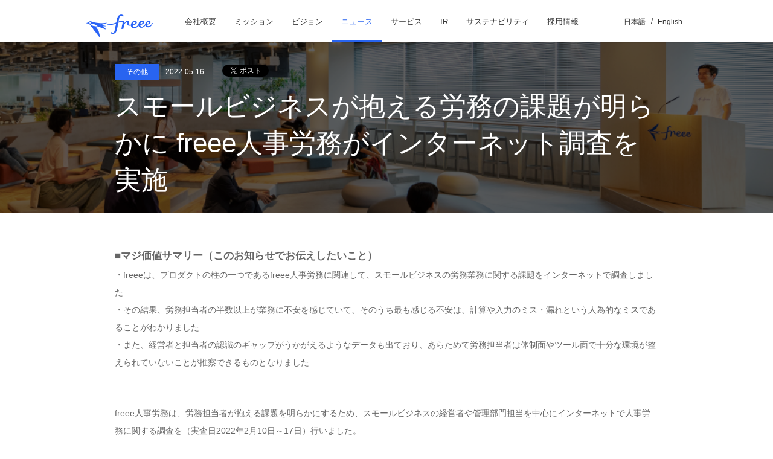

--- FILE ---
content_type: text/html
request_url: https://corp.freee.co.jp/news/20220516freee_hr.html
body_size: 25717
content:
<!DOCTYPE html><html lang="ja"><head><meta charSet="UTF-8"/><meta name="viewport" content="width=device-width, initial-scale=1.0, telephone=no"/><meta property="og:site_name" content="フリー株式会社 コーポレートサイト"/><meta property="fb:app_id" content="614433298605172"/><meta name="twitter:card" content="summary_large_image"/><meta name="twitter:site" content="@freee_jp"/><meta name="twitter:domain" content="twitter.com/freee_jp"/><meta name="twitter:account_id" content="4503599627392640"/><meta name="referrer" content="no-referrer"/><link href="/img/favicon.ico" rel="shortcut icon"/><link rel="apple-touch-icon" href="/apple-touch-icon.png"/><link rel="apple-touch-icon-precomposed" href="/img/favicon.ico"/><link rel="apple-touch-icon-precomposed" sizes="72x72" href="/img/favicon.ico"/><link rel="apple-touch-icon-precomposed" sizes="74x74" href="/img/favicon.ico"/><link rel="apple-touch-icon-precomposed" sizes="76x76" href="/img/favicon.ico"/><link rel="apple-touch-icon-precomposed" sizes="114x114" href="/img/favicon.ico"/><link rel="apple-touch-icon-precomposed" sizes="120x120" href="/img/favicon.ico"/><link rel="apple-touch-icon-precomposed" sizes="144x144" href="/img/favicon.ico"/><link rel="apple-touch-icon-precomposed" sizes="152x152" href="/img/favicon.ico"/><link rel="apple-touch-icon-precomposed" sizes="180x180" href="/img/favicon.ico"/><meta name="description" content="スモールビジネスが抱える労務の課題が明らかに freee人事労務がインターネット調査を実施" data-gatsby-head="true"/><meta property="og:type" content="article" data-gatsby-head="true"/><meta property="og:title" content="スモールビジネスが抱える労務の課題が明らかに freee人事労務がインターネット調査を実施 | プレスリリース | フリー株式会社" data-gatsby-head="true"/><meta property="og:description" content="スモールビジネスが抱える労務の課題が明らかに freee人事労務がインターネット調査を実施" data-gatsby-head="true"/><meta property="og:url" content="https://corp.freee.co.jp/news/20220516freee_hr.html" data-gatsby-head="true"/><meta property="og:image" content="https://corp.freee.co.jp/img/ogp-freee.png" data-gatsby-head="true"/><meta property="og:image:secure_url" content="https://corp.freee.co.jp/img/ogp-freee.png" data-gatsby-head="true"/><meta name="twitter:title" content="スモールビジネスが抱える労務の課題が明らかに freee人事労務がインターネット調査を実施 | プレスリリース | フリー株式会社" data-gatsby-head="true"/><meta name="twitter:description" content="スモールビジネスが抱える労務の課題が明らかに freee人事労務がインターネット調査を実施" data-gatsby-head="true"/><meta name="twitter:image" content="https://corp.freee.co.jp/img/ogp-freee.png" data-gatsby-head="true"/><link rel="preload" href="/corp-freee-global.css" as="style" class="globalstylepreload"/><link href="/corp-freee-global.css" rel="stylesheet" type="text/css" class="globalstyle"/><link data-react-helmet="true" rel="canonical" href="https://corp.freee.co.jp/news/20220516freee_hr.html"/><style>.gatsby-image-wrapper{position:relative;overflow:hidden}.gatsby-image-wrapper picture.object-fit-polyfill{position:static!important}.gatsby-image-wrapper img{bottom:0;height:100%;left:0;margin:0;max-width:none;padding:0;position:absolute;right:0;top:0;width:100%;object-fit:cover}.gatsby-image-wrapper [data-main-image]{opacity:0;transform:translateZ(0);transition:opacity .25s linear;will-change:opacity}.gatsby-image-wrapper-constrained{display:inline-block;vertical-align:top}</style><noscript><style>.gatsby-image-wrapper noscript [data-main-image]{opacity:1!important}.gatsby-image-wrapper [data-placeholder-image]{opacity:0!important}</style></noscript><script type="module">const e="undefined"!=typeof HTMLImageElement&&"loading"in HTMLImageElement.prototype;e&&document.body.addEventListener("load",(function(e){const t=e.target;if(void 0===t.dataset.mainImage)return;if(void 0===t.dataset.gatsbyImageSsr)return;let a=null,n=t;for(;null===a&&n;)void 0!==n.parentNode.dataset.gatsbyImageWrapper&&(a=n.parentNode),n=n.parentNode;const o=a.querySelector("[data-placeholder-image]"),r=new Image;r.src=t.currentSrc,r.decode().catch((()=>{})).then((()=>{t.style.opacity=1,o&&(o.style.opacity=0,o.style.transition="opacity 500ms linear")}))}),!0);</script><link rel="sitemap" type="application/xml" href="/sitemap-index.xml"/><script>window.dataLayer = window.dataLayer || [];window.dataLayer.push({"platform":"gatsby"}); (function(w,d,s,l,i){w[l]=w[l]||[];w[l].push({'gtm.start': new Date().getTime(),event:'gtm.js'});var f=d.getElementsByTagName(s)[0], j=d.createElement(s),dl=l!='dataLayer'?'&l='+l:'';j.async=true;j.src= 'https://www.googletagmanager.com/gtm.js?id='+i+dl+'';f.parentNode.insertBefore(j,f); })(window,document,'script','dataLayer', 'GTM-5NC9BL');</script><title data-gatsby-head="true">スモールビジネスが抱える労務の課題が明らかに freee人事労務がインターネット調査を実施 | プレスリリース |
        corp.freee.co.jp</title></head><body class="page-news" id="body_top"><noscript><iframe src="https://www.googletagmanager.com/ns.html?id=GTM-5NC9BL" height="0" width="0" style="display: none; visibility: hidden" aria-hidden="true"></iframe></noscript><div id="___gatsby"><div style="outline:none" tabindex="-1" id="gatsby-focus-wrapper"><div id="container"><header id="header"><div class="headerBody"><div class="spHeaderBody"><div id="siteLogo"><a href="/"><img src="/img/common/img-site-logo_202107.gif" width="130" alt="Freee"/></a></div><div id="menu"><a href="javascript:void(0);" class="toggleMenuButton"></a></div></div><nav id="globalnavi" aria-label="グローバルナビゲーション"><div class="pcVer"><ul class="globalNavList"><li class=""><a href="/company/">会社概要</a></li><li class=""><a href="/mission/">ミッション</a></li><li class=""><a href="/vision/">ビジョン</a></li><li class="current"><a href="/news/">ニュース</a></li><li class=""><a href="/service/">サービス</a></li><li class=""><a href="/ir/">IR</a></li><li class=""><a href="/sustainability/">サステナビリティ</a></li><li><a href="https://jobs.freee.co.jp/" target="_blank" rel="noreferrer">採用情報</a></li></ul><ul class="languageSelector"><li><a href="/">日本語</a></li><li><a href="/en/">English</a></li></ul></div><div class="spVer"><div class="menuBox"><ul class="menuList"><li><a href="/company/">会社概要</a></li><li><a href="/mission/">ミッション</a></li><li><a href="/vision/">ビジョン</a></li><li><a href="/news/">ニュース</a></li><li><a href="/service/">サービス</a></li><li><a href="javascript:void(0);" class="js-sp-menu-ir">IR</a><ul class="nestedMenuList js-sp-nested-menu-ir"><li><a href="/ir/">IRトップ</a></li><li><a href="/ir/management-information/">CEOメッセージ</a></li><li><a href="/ir/stock/">株式情報</a></li><li><a href="/ir/news/">IRニュース</a></li><li><a href="/ir/library/">IRライブラリ</a></li><li><a href="/ir/calendar/">IRカレンダー</a></li></ul></li><li><a href="javascript:void(0);" class="js-sp-menu-sustainability">サステナビリティ</a><ul class="nestedMenuList js-sp-nested-menu-sustainability"><li><a href="/sustainability/">サステナビリティ</a></li><li><a href="/sustainability/environment/">環 境</a></li><li><a href="/sustainability/social/">社会</a></li><li><a href="/sustainability/governance/">ガバナンス</a></li><li><a href="/sustainability/privacy/">情報セキュリティ・個人情報保護</a></li><li><a href="/sustainability/esg-data/">ESGデータ</a></li></ul></li><li><a href="https://jobs.freee.co.jp/" target="_blank" rel="noreferrer">採用情報</a></li></ul><ul class="languageSelector u-pb-10"><li><a href="/">日本語</a></li><li><a href="/en/">English</a></li></ul><ul class="otherLinks"><li><a href="https://www.freee.co.jp/privacy_policy/" rel="noopener noreferrer">プライバシーポリシー</a></li></ul></div></div></nav></div></header><section class="entryHeader"><div class="ehBody"><div class="blockTitle"><span class="tag">その他</span><span class="date">2022-05-16</span><ul class="snsButtons pcLayout"><li class="twitter"><a href="https://twitter.com/share" class="twitter-share-button" data-url="https://corp.freee.co.jp/news/20220516freee_hr.html" data-text="スモールビジネスが抱える労務の課題が明らかに freee人事労務がインターネット調査を実施" data-via="freee_jp" data-lang="ja">ツイート</a></li><li class="facebook"><div class="fb-like" data-href="https://corp.freee.co.jp/news/20220516freee_hr.html" data-layout="button" data-action="like" data-size="small" data-show-faces="false" data-share="true"></div></li></ul><h1>スモールビジネスが抱える労務の課題が明らかに freee人事労務がインターネット調査を実施</h1></div></div></section><main id="content" style="background:fff"><section class="otherSectionBox"><ul class="snsButtons spLayout"><li class="twitter"><a href="https://twitter.com/share" class="twitter-share-button" data-url="https://corp.freee.co.jp/news/20220516freee_hr.html" data-text="スモールビジネスが抱える労務の課題が明らかに freee人事労務がインターネット調査を実施" data-via="freee_jp" data-lang="ja">ツイート</a></li><li class="facebook"><div class="fb-like" data-href="https://corp.freee.co.jp/news/20220516freee_hr.html" data-layout="button" data-action="like" data-size="small" data-show-faces="false" data-share="true"></div></li></ul><div class="isBody detailArea"><hr style="border:0;border-top:1px solid black"/>
<p>
    <big><b>■マジ価値サマリー（このお知らせでお伝えしたいこと）</b></big><br/>
    ・freeeは、プロダクトの柱の一つであるfreee人事労務に関連して、スモールビジネスの労務業務に関する課題をインターネットで調査しました<br/>
    ・その結果、労務担当者の半数以上が業務に不安を感じていて、そのうち最も感じる不安は、計算や入力のミス・漏れという人為的なミスであることがわかりました<br/>
    ・また、経営者と担当者の認識のギャップがうかがえるようなデータも出ており、あらためて労務担当者は体制面やツール面で十分な環境が整えられていないことが推察できるものとなりました
</p>
<hr style="border:0;border-top:1px solid black"/>

<br/>

<p>freee人事労務は、労務担当者が抱える課題を明らかにするため、スモールビジネスの経営者や管理部門担当を中心にインターネットで人事労務に関する調査を（実査日2022年2月10日～17日）行いました。</p>

<br/>

<b>【アンケート調査の目的】</b>

<p>
	　freeeは、2013年にfreee会計をリリースし、翌年、現在のfreee人事労務につながるクラウド給与計算ソフトをリリースしました。<br/>
以来、入退社手続きや勤怠管理機能などを追加し、バックオフィス業務の人事労務領域においても、経営者や担当者のみなさまの業務サポートをしたいと取り組みを続けてきました。<br/>

  

    　しかし、freeeのミッションである「スモールビジネスを、世界の主役に。」を実現するためには、プロダクトの価値を伝えるだけでは足りず、本質的な課題や知見をスモールビジネスのみなさまと共有していくことも大切だと考えています。<br/>

    

    　そのため、今回、人事労務領域のアンケートを公開いたします。<br/>

    

    　不定期にはなりますが、freee人事労務では、今後も、経営者や労務担当者のみなさまに役立つ調査や知見をお知らせしていきたいと考えています。
</p>

<br/>

<h2><b>【アンケート結果】</b></h2>

<h2><b>◆1人労務担当者は全体で最も多い3割超、2つ以上兼務は9割近く</b></h2>

<p>　勤怠集計や給与計算、労務手続きなどの労務管理業務に携わっている人数は、1人が最も多く3割超でした。また、労務担当者が2つ以上の業務を兼務している割合は、全体で9割に近いことがわかりました。</p>

<p style="text-align:center"><img src="https://images.microcms-assets.io/assets/af1edea79fe840a3801b8a246a9ca6cf/2b6a840b357b48b4873906da98c280fb/20220516freee_hr01.png" width="700" alt="一人で労務担当を務めるケースは全体で最も多い"/></p>

<p style="text-align:center"><img src="https://images.microcms-assets.io/assets/af1edea79fe840a3801b8a246a9ca6cf/5ab27b7c33e74d359a2e3b4c83fe0b7d/20220516freee_hr02.png" width="700" alt="労務担当者が2つ以上兼務しているケースは9割近い"/></p>

<br/>

<h2><b>◆労務業務への不安を感じているのは全体で6割以上</b></h2>

<p>　労務業務への不安を、強く感じている、ほどほど感じている、と回答した人は6割以上いました。また規模別に見ると、企業規模が大きくなり、扱うデータの人数が多くなればなるほど、不安を感じることがわかりました。</p>

<p style="text-align:center"><img src="https://images.microcms-assets.io/assets/af1edea79fe840a3801b8a246a9ca6cf/3c2568c9253d4f18a13d88d61e94e087/20220516freee_hr03.png" width="700" alt="業務に不安を感じる労務担当者は半数以上"/></p>

<p style="text-align:center"><img src="https://images.microcms-assets.io/assets/af1edea79fe840a3801b8a246a9ca6cf/8d9c61cd8f7b4d1cbc431f8325a12abf/20220516freee_hr04.png" width="700" alt="業務に不安を感じる労働者（規模別）"/></p>

<p>　また不安を強く感じている、ほどほど感じていると回答した人に不安業務の内容について聞くと、給与計算が最も多く、次いで勤怠管理、入退社処理が続いています。そしてその不安の中身については、計算や入力のミス・漏れという手入力などで生じる人為的なミスが最も多い結果となりました。</p>

<p style="text-align:center"><img src="https://images.microcms-assets.io/assets/af1edea79fe840a3801b8a246a9ca6cf/5dad2ec74da647589678200af54c2c54/20220516freee_hr05.png" width="700" alt="不安を感じる業務は給与計算と勤怠管理"/></p>

<p style="text-align:center"><img src="https://images.microcms-assets.io/assets/af1edea79fe840a3801b8a246a9ca6cf/4345ad1180b14c0b8ed23e4816f90d49/20220516freee_hr06.png" width="700" alt="最も不安を感じるものは手入力などの人為的ミス"/></p>

<br/>

<h2><b>◆労務業務に関する不安については、マネジメント層と担当者で明確な差</b></h2>

<p>　労務業に関して不安に感じている割合は、担当者が73.1%、マネジメント層（経営者、部長）で57.3%で15ポイント超の差があることがわかりました。労務業務に関する認識のギャップが、担当者とマネジメント層の間にあることがうかがえる結果となりました。</p>

<p style="text-align:center"><img src="https://images.microcms-assets.io/assets/af1edea79fe840a3801b8a246a9ca6cf/352b2dded4af415984f768ea4ed45f37/20220516freee_hr00.png" width="700" alt="労務業務への不安についてマネジメント層と担当者では明確な差"/></p>

<br/>

<h2><b>◆使用中の勤怠管理、給与計算のツールはExcelなどのツールが半数超</b></h2>

<p>　使用中の勤怠管理ツールについて聞いたところ、Excelやタイムカード、その他手作業などを行っている方の割合が5割を超えることがわかりました。</p>

<p style="text-align:center"><img src="https://images.microcms-assets.io/assets/af1edea79fe840a3801b8a246a9ca6cf/8cbc0c2a68bb4a60a806a3f4ad9f8623/20220516freee_hr07.png" width="700" alt="勤怠管理、給与計算ツールは未だExcelなどの手入力が多い"/></p>

<p>
	　給与計算ツールについてはExcelなどの利用が49.8％とほぼ5割でした。<br/>
    　勤怠管理、給与計算ともに依然として手作業が必要な環境で業務をされている方が多いことがわかりました。
</p>

<p style="text-align:center"><img src="https://images.microcms-assets.io/assets/af1edea79fe840a3801b8a246a9ca6cf/b45ced9931314f3db208a54b7bb07b76/20220516freee_hr08.png" width="700" alt="給与計算で利用しているツールは何ですか？　Excelなど利用約50%"/></p>

<br/>

<h2><b>◆まとめ</b></h2>

<p>
	　労務管理などの人事労務領域は、ミスがないことが前提とされながら、ミスをしたときには従業員の安心して働く環境に影響のある極めてセンシティブな業務です。<br/>

    <br/>

    　加えて各種法律にも対応しなければならず、幅広い専門的な知識が求められるとともに、常にそれらをアップデートする必要もあります。<br/>

    <br/>

    　そうした難しい業務でありながら、今回の調査では、一人で労務を担当しているケースが多いことや労務以外の業務を兼務しているケースがほとんどであることなど、あらためて、体制面が十分ではないことがわかりました。<br/>

    <br/>

    　また労務管理業務に関して不安がある、と回答した人  が全体で6割以上で、そのうち、最も多い不安要素は、給与計算や勤怠管理における計算ミスや入力ミスなどの手入力が発生する業務についてでした。<br/>

    <br/>

    　さらに従業員の勤怠管理や給与計算などについて手入力が発生するExcelなどでの対応がいずれも約5割の状況で、ミスが起きやすい環境であることが見て取れます。<br/>

    <br/>

    　つまり体制面とツール面での課題が、そのまま業務への不安に現れていると推察できます。<br/>

    <br/>

    　加えて、上記のような状況の中で、労務業務に不安を感じている担当者の割合は、マネジメント層に比べて、15ポイントも高く、マネジメント層と担当者では、労務業務に関する認識のギャップがあることもうかがえました。<br/>

    <br/>

    　一見すると労務管理などの業務は、業績とのつながりが遠く、間接的な関わりであると見られてしまうため後回しにされがちですが、従業員が安心して働き、業績を上げていくためには整備が必須の領域になります。<br/>

    <br/>

    　freee人事労務では、多くの企業で入退社が行われた後のいまの時期に、人事労務領域の業務量やフローをあらためて振り返り、体制面やツール面のチェックを行って、労務担当者の働く環境を確認することをお勧めいたします。<br/>
</p>

<h2><b>■調査概要</b></h2>
<p>
	調査方法：インターネット上でのアンケート調査<br/>
    調査対象：法人の経営者または管理系部門管轄役員<br/>
    　　　　　法人の管理系部門の部門長および正社員(N＝1,236)<br/>
    調査実施日：2022年2月7日~2022年2月17日
</p>
<br/>

<h2><b>freee人事労務では労務の悩みを解決するセミナーを開催中！</b></h2>

<b>社労士による無  料オンラインセミナー</b>

<p>
	日時：5月18日（水）14:00～16:00<br/>
    内容：一部 「労基署の立入調査の実態と適切な勤怠管理とは？」<br/>
    　　　　　　セミナー講師：特定社会保険労務士 馬場 栄 氏<br/>
    　　　二部「労務のプロに任せて安心！『新・アウトソース時代』」<br/>
    　　　　　　セミナー講師：特定社会保険労務士 山口 友佳 氏<br/>

    <br/>

    申し込みなど詳細は<a href="https://go.freee.co.jp/sharoshi_seminar_202205.html?utm_source=google&amp;utm_medium=organic&amp;utm_lp=go_freee_co_jp_GS-SMN-1109LP_html&amp;restored=1641950371&amp;restored=1642474443377" target="_blank">こちら</a>
</p>

<h2><b>■freee人事労務</b></h2>
<p>
	　freee人事労務は、勤怠管理・給与計算・社会保険手続きなどの効率化・自動化を可能にする統合型の人事労務プロダクトです。
    　従業員情報や操作権限を一元管理でき、それぞれの業務データが自動で繋がるため、手作業や確認負荷を最小化することが可能です。

    <br/>

    <a href="https://www.freee.co.jp/hr/" target="_blank">https://www.freee.co.jp/hr/</a>
</p>
<br/>
<br/>

<p>
＜本件に関するお問い合わせ先＞<br/>
freee 株式会社　広報 (PR)　高野 和也<br/>
E-mail: <a href="mailto:pr@freee.co.jp">pr@freee.co.jp</a>
</p></div><section class="relationArticles"><div class="relHeader"><ul class="optionLink"><li><a href="https://user.pr-automation.jp/pr-automation/coverage_request.php?key=v-ZtgL-Nn0M2xHrGUCK8xw%3D%3D" target="brank">取材・イベント講演等のお問い合わせ</a></li><li><a href="https://brand.freee.co.jp/resources/" target="_blank" rel="noreferrer">プレスキットはこちら</a></li></ul></div></section><ul class="listArticle"><li class="left"><a href="/news/20220513freee_benefit.html" style="cursor:pointer;white-space:pre-wrap">2022-05-13 人事・総務担当者の約9割が「組  織運営において福利厚生が重要」と回答 福利厚生に関するアンケート調査を実施</a></li><li class="right"><a href="/news/20220516applications16884.html" style="cursor:pointer;white-space:pre-wrap">2022-05-16 「freee人事労務 to HRBrain」でHRBrainとfreee人事労務のデータ連携を開始 freee人事労務の従業員情報をHRBrainに自動連携が可能に</a></li></ul></section></main><div id="pagetop"><div class="ptBody"><a href="#body_top">ページトップへ</a></div></div><footer id="footer"><div class="footerBody"><nav class="footerLinks" aria-label="サイトマップ"><div class="linkBox"><h2 class="linkBoxHeading">会社情報</h2><ul class="linkBoxList"><li><a href="/company/">会社概要</a></li><li><a href="/mission/">ミッション</a></li><li><a href="/vision/">ビジョン</a></li><li><a href="/news/">ニュース</a></li><li><a href="/service/">サービス</a></li><li><a href="/ir/">IR</a></li><li><a href="/sustainability/">サステナビリティ</a></li><li><a href="https://jobs.freee.co.jp/" target="_blank" rel="noreferrer">採用情報</a></li></ul></div><div class="linkBox"><h2 class="linkBoxHeading">製品・サービス情報</h2><ul class="linkBoxList"><li><a href="https://www.freee.co.jp/products/" target="_blank" rel="noreferrer">製品一覧</a></li><li><a href="https://www.freee.co.jp/solution/" target="_blank" rel="noreferrer">課題・ソリューション一覧</a></li></ul><h2 class="linkBoxHeading">サポート</h2><ul class="linkBoxList"><li><a href="https://support.freee.co.jp/hc/ja/" target="_blank" rel="noreferrer">freeeヘルプセンター</a></li></ul></div><div class="linkBox"><h2 class="linkBoxHeading">メディア・ブログ</h2><ul class="linkBoxList"><li><a href="https://www.freee.co.jp/blog" target="_blank" rel="noreferrer">公式ブログ</a></li><li><a href="https://jobs.freee.co.jp/recruitblog/" target="_blank" rel="noreferrer">採用ブログ</a></li><li><a href="https://ds.freee.co.jp/" target="_blank" rel="noreferrer">佐々木大輔のブログ</a></li><li><a href="http://developers.freee.co.jp/" target="_blank" rel="noreferrer">freee Developers Blog</a></li><li><a href="https://keiei.freee.co.jp/" target="_blank" rel="noreferrer">経営ハッカー powered by freee</a></li></ul></div><div class="linkBox"><h2 class="linkBoxHeading"> </h2><ul class="linkBoxList"><li><a href="https://www.freee.co.jp/privacy_policy/" target="_blank" rel="noreferrer">プライバシーポリシー</a></li><li><a href="/api/">電子決済等代行業</a></li><li><a href="/antisocial/">反社会的勢力に対する基本方針</a></li><li><a href="/sns/">ソーシャルメディア公式アカウント</a></li></ul></div></nav><div class="copyright"><div class="crBody"><div class="lCol"><small class="crText">Copyright 2026 freee K.K.</small></div></div></div><ul class="snsLinkBtns"><li class="facebook"><a href="https://www.facebook.com/freee.co.jp" target="_blank" rel="noreferrer">facebook</a></li><li class="twitter"><a href="https://twitter.com/freee_jp" target="_blank" rel="noreferrer">X</a></li><li class="youtube"><a href="https://www.youtube.com/user/freeejp" target="_blank" rel="noreferrer">YouTube</a></li></ul></div></footer></div></div><div id="gatsby-announcer" style="position:absolute;top:0;width:1px;height:1px;padding:0;overflow:hidden;clip:rect(0, 0, 0, 0);white-space:nowrap;border:0" aria-live="assertive" aria-atomic="true"></div></div><div id="fb-root"></div><script src="https://maps.google.com/maps/api/js?sensor=true&amp;key=AIzaSyDxAP-OnwgAwFEL6mmt1YNhir192t4bVXs&amp;language="></script><script src="/js/lib/jquery.js"></script><script src="/js/lib/slick.min.js"></script><script src="/js/lib/chart.js"></script><script src="/js/mission.js"></script><script src="/js/utils.js"></script><script type="text/javascript" src="/webpack-runtime.js"></script><script type="text/javascript" src="/script.js"></script></body></html>

--- FILE ---
content_type: text/css
request_url: https://corp.freee.co.jp/corp-freee-global.css
body_size: 182309
content:
.slick-slider{-webkit-touch-callout:none;-webkit-tap-highlight-color:rgba(0,0,0,0);box-sizing:border-box;touch-action:pan-y;-webkit-user-select:none;user-select:none}.slick-list,.slick-slider{display:block;position:relative}.slick-list{margin:0;overflow:hidden;padding:0}.slick-list:focus{outline:none}.slick-list.dragging{cursor:pointer;cursor:hand}.slick-slider .slick-list,.slick-slider .slick-track{transform:translateZ(0)}.slick-track{display:block;left:0;position:relative;top:0}.slick-track:after,.slick-track:before{content:"";display:table}.slick-track:after{clear:both}.slick-loading .slick-track{visibility:hidden}.slick-slide{display:none;float:left;height:100%;min-height:1px}[dir=rtl] .slick-slide{float:right}.slick-slide img{display:block;height:auto;width:100%}.slick-slide.slick-loading img{display:none}.slick-slide.dragging img{pointer-events:none}.slick-initialized .slick-slide{display:block}.slick-loading .slick-slide{visibility:hidden}.slick-vertical .slick-slide{border:1px solid transparent;display:block;height:auto}.slick-arrow.slick-hidden{display:none}.slick-next,.slick-prev{border:none;cursor:pointer;display:block;font-size:0;height:20px;line-height:0px;padding:0;position:absolute;top:50%;transform:translateY(-50%);width:20px}.slick-next,.slick-next:focus,.slick-next:hover,.slick-prev,.slick-prev:focus,.slick-prev:hover{background:transparent;color:transparent;outline:none}.slick-next:focus:before,.slick-next:hover:before,.slick-prev:focus:before,.slick-prev:hover:before{opacity:1}.slick-next.slick-disabled:before,.slick-prev.slick-disabled:before{opacity:.25}.slick-next:before,.slick-prev:before{-webkit-font-smoothing:antialiased;-moz-osx-font-smoothing:grayscale;color:#fff;font-family:slick;font-size:20px;line-height:1;opacity:.75}.slick-prev{left:-25px}[dir=rtl] .slick-prev{left:auto;right:-25px}.slick-prev:before{content:"←"}[dir=rtl] .slick-prev:before{content:"→"}.slick-next{right:-25px}[dir=rtl] .slick-next{left:-25px;right:auto}.slick-next:before{content:"→"}[dir=rtl] .slick-next:before{content:"←"}.slick-dotted.slick-slider{margin-bottom:30px}.slick-dots{bottom:-25px;display:block;list-style:none;margin:0;padding:0;position:absolute;text-align:center;width:100%}.slick-dots li{display:inline-block;margin:0 5px;padding:0;position:relative}.slick-dots li,.slick-dots li button{cursor:pointer;height:20px;width:20px}.slick-dots li button{background:transparent;border:0;color:transparent;display:block;font-size:0;line-height:0px;outline:none;padding:5px}.slick-dots li button:focus,.slick-dots li button:hover{outline:none}.slick-dots li button:focus:before,.slick-dots li button:hover:before{opacity:1}.slick-dots li button:before{-webkit-font-smoothing:antialiased;-moz-osx-font-smoothing:grayscale;color:#000;content:"•";font-family:slick;font-size:6px;height:20px;left:0;line-height:20px;opacity:.25;position:absolute;text-align:center;top:0;width:20px}.slick-dots li.slick-active button:before{color:#000;opacity:.75}#nyukon{margin:0}#nyukon .mainDisplay,#nyukon .thumbList{margin:0 auto;width:960px}#nyukon .mainDisplay{margin-bottom:20px;text-align:center}#nyukon .thumbList{letter-spacing:-.4em}#nyukon .thumbList li{display:inline-block;letter-spacing:normal;margin:0 3% 10px 0;width:22%}#nyukon .thumbList li a{display:block}#nyukon .thumbList li a img{height:auto;width:100%}#nyukon .thumbList li:nth-child(4n){margin-right:0}.u-va-t{vertical-align:top!important}.u-va-m{vertical-align:middle!important}.u-va-b{vertical-align:bottom!important}.u-br-4{border-radius:4px}.u-br-8{border-radius:8px}.u-br-12{border-radius:12px}.u-br-16{border-radius:16px}.u-br-0{border:none}.u-br-t-0{border-top:none}.u-br-r-0{border-right:none}.u-br-b-0{border-bottom:none}.u-br-l-0{border-left:none}.u-cf{zoom:1}.u-cf:after{clear:both;content:"";display:table}.u-d-tb{display:table!important}.u-d-tbc{display:table-cell!important}.u-d-b{display:block!important}.u-d-ib{display:inline-block!important}.u-d-n,.u-sp-block,.u-sp-flex,.u-sp-ib,.u-sp-inline,.u-sp-table{display:none!important}.u-pc-inline{display:inline!important}.u-pc-ib{display:inline-block!important}.u-pc-block{display:block!important}.u-pc-table{display:table!important}.u-pc-flex{display:flex!important}.u-fl-l{float:left!important}.u-fl-r{float:right!important}.u-fz-10{font-size:10px!important}.u-fz-12{font-size:12px!important}.u-fz-14{font-size:14px!important}.u-fz-16{font-size:16px!important}.u-fz-18{font-size:18px!important}.u-fz-20{font-size:20px!important}.u-fz-22{font-size:22px!important}.u-fz-24{font-size:24px!important}.u-fz-26{font-size:26px!important}.u-lc{-webkit-box-orient:vertical;-webkit-line-clamp:2;display:-webkit-box;overflow:hidden}.u-m-c{margin-left:auto!important;margin-right:auto!important}.u-mt-0{margin-top:0!important}.u-mt-5{margin-top:5px!important}.u-mt-10{margin-top:10px!important}.u-mt-15{margin-top:15px!important}.u-mt-20{margin-top:20px!important}.u-mt-25{margin-top:25px!important}.u-mt-30{margin-top:30px!important}.u-mt-35{margin-top:35px!important}.u-mt-40{margin-top:40px!important}.u-mt-45{margin-top:45px!important}.u-mt-50{margin-top:50px!important}.u-mt-55{margin-top:55px!important}.u-mt-60{margin-top:60px!important}.u-mt-65{margin-top:65px!important}.u-mt-70{margin-top:70px!important}.u-mt-75{margin-top:75px!important}.u-mt-80{margin-top:80px!important}.u-mt-85{margin-top:85px!important}.u-mt-90{margin-top:90px!important}.u-mt-95{margin-top:95px!important}.u-mt-100{margin-top:100px!important}.u-mt-105{margin-top:105px!important}.u-mt-110{margin-top:110px!important}.u-mt-115{margin-top:115px!important}.u-mt-120{margin-top:120px!important}.u-mt-125{margin-top:125px!important}.u-mt-130{margin-top:130px!important}.u-mt-135{margin-top:135px!important}.u-mt-140{margin-top:140px!important}.u-mt-145{margin-top:145px!important}.u-mt-150{margin-top:150px!important}.u-mt-155{margin-top:155px!important}.u-mt-160{margin-top:160px!important}.u-mt-165{margin-top:165px!important}.u-mt-170{margin-top:170px!important}.u-mt-175{margin-top:175px!important}.u-mt-180{margin-top:180px!important}.u-mt-185{margin-top:185px!important}.u-mt-190{margin-top:190px!important}.u-mt-195{margin-top:195px!important}.u-mt-200{margin-top:200px!important}.u-mr-0{margin-right:0!important}.u-mr-5{margin-right:5px!important}.u-mr-10{margin-right:10px!important}.u-mr-15{margin-right:15px!important}.u-mr-20{margin-right:20px!important}.u-mr-25{margin-right:25px!important}.u-mr-30{margin-right:30px!important}.u-mr-35{margin-right:35px!important}.u-mr-40{margin-right:40px!important}.u-mr-45{margin-right:45px!important}.u-mr-50{margin-right:50px!important}.u-mr-55{margin-right:55px!important}.u-mr-60{margin-right:60px!important}.u-mr-65{margin-right:65px!important}.u-mr-70{margin-right:70px!important}.u-mr-75{margin-right:75px!important}.u-mr-80{margin-right:80px!important}.u-mr-85{margin-right:85px!important}.u-mr-90{margin-right:90px!important}.u-mr-95{margin-right:95px!important}.u-mr-100{margin-right:100px!important}.u-mr-105{margin-right:105px!important}.u-mr-110{margin-right:110px!important}.u-mr-115{margin-right:115px!important}.u-mr-120{margin-right:120px!important}.u-mr-125{margin-right:125px!important}.u-mr-130{margin-right:130px!important}.u-mr-135{margin-right:135px!important}.u-mr-140{margin-right:140px!important}.u-mr-145{margin-right:145px!important}.u-mr-150{margin-right:150px!important}.u-mr-155{margin-right:155px!important}.u-mr-160{margin-right:160px!important}.u-mr-165{margin-right:165px!important}.u-mr-170{margin-right:170px!important}.u-mr-175{margin-right:175px!important}.u-mr-180{margin-right:180px!important}.u-mr-185{margin-right:185px!important}.u-mr-190{margin-right:190px!important}.u-mr-195{margin-right:195px!important}.u-mr-200{margin-right:200px!important}.u-mb-0{margin-bottom:0!important}.u-mb-5{margin-bottom:5px!important}.u-mb-10{margin-bottom:10px!important}.u-mb-15{margin-bottom:15px!important}.u-mb-20{margin-bottom:20px!important}.u-mb-25{margin-bottom:25px!important}.u-mb-30{margin-bottom:30px!important}.u-mb-35{margin-bottom:35px!important}.u-mb-40{margin-bottom:40px!important}.u-mb-45{margin-bottom:45px!important}.u-mb-50{margin-bottom:50px!important}.u-mb-55{margin-bottom:55px!important}.u-mb-60{margin-bottom:60px!important}.u-mb-65{margin-bottom:65px!important}.u-mb-70{margin-bottom:70px!important}.u-mb-75{margin-bottom:75px!important}.u-mb-80{margin-bottom:80px!important}.u-mb-85{margin-bottom:85px!important}.u-mb-90{margin-bottom:90px!important}.u-mb-95{margin-bottom:95px!important}.u-mb-100{margin-bottom:100px!important}.u-mb-105{margin-bottom:105px!important}.u-mb-110{margin-bottom:110px!important}.u-mb-115{margin-bottom:115px!important}.u-mb-120{margin-bottom:120px!important}.u-mb-125{margin-bottom:125px!important}.u-mb-130{margin-bottom:130px!important}.u-mb-135{margin-bottom:135px!important}.u-mb-140{margin-bottom:140px!important}.u-mb-145{margin-bottom:145px!important}.u-mb-150{margin-bottom:150px!important}.u-mb-155{margin-bottom:155px!important}.u-mb-160{margin-bottom:160px!important}.u-mb-165{margin-bottom:165px!important}.u-mb-170{margin-bottom:170px!important}.u-mb-175{margin-bottom:175px!important}.u-mb-180{margin-bottom:180px!important}.u-mb-185{margin-bottom:185px!important}.u-mb-190{margin-bottom:190px!important}.u-mb-195{margin-bottom:195px!important}.u-mb-200{margin-bottom:200px!important}.u-ml-0{margin-left:0!important}.u-ml-5{margin-left:5px!important}.u-ml-10{margin-left:10px!important}.u-ml-15{margin-left:15px!important}.u-ml-20{margin-left:20px!important}.u-ml-25{margin-left:25px!important}.u-ml-30{margin-left:30px!important}.u-ml-35{margin-left:35px!important}.u-ml-40{margin-left:40px!important}.u-ml-45{margin-left:45px!important}.u-ml-50{margin-left:50px!important}.u-ml-55{margin-left:55px!important}.u-ml-60{margin-left:60px!important}.u-ml-65{margin-left:65px!important}.u-ml-70{margin-left:70px!important}.u-ml-75{margin-left:75px!important}.u-ml-80{margin-left:80px!important}.u-ml-85{margin-left:85px!important}.u-ml-90{margin-left:90px!important}.u-ml-95{margin-left:95px!important}.u-ml-100{margin-left:100px!important}.u-ml-105{margin-left:105px!important}.u-ml-110{margin-left:110px!important}.u-ml-115{margin-left:115px!important}.u-ml-120{margin-left:120px!important}.u-ml-125{margin-left:125px!important}.u-ml-130{margin-left:130px!important}.u-ml-135{margin-left:135px!important}.u-ml-140{margin-left:140px!important}.u-ml-145{margin-left:145px!important}.u-ml-150{margin-left:150px!important}.u-ml-155{margin-left:155px!important}.u-ml-160{margin-left:160px!important}.u-ml-165{margin-left:165px!important}.u-ml-170{margin-left:170px!important}.u-ml-175{margin-left:175px!important}.u-ml-180{margin-left:180px!important}.u-ml-185{margin-left:185px!important}.u-ml-190{margin-left:190px!important}.u-ml-195{margin-left:195px!important}.u-ml-200{margin-left:200px!important}.u-ws-nowrap{white-space:nowrap}.u-mx-img{max-width:100%}.u-tx-inside{margin-left:1em;text-indent:-1em}.u-pt-0{padding-top:0!important}.u-pt-5{padding-top:5px!important}.u-pt-10{padding-top:10px!important}.u-pt-15{padding-top:15px!important}.u-pt-20{padding-top:20px!important}.u-pt-25{padding-top:25px!important}.u-pt-30{padding-top:30px!important}.u-pt-35{padding-top:35px!important}.u-pt-40{padding-top:40px!important}.u-pt-45{padding-top:45px!important}.u-pt-50{padding-top:50px!important}.u-pt-55{padding-top:55px!important}.u-pt-60{padding-top:60px!important}.u-pt-65{padding-top:65px!important}.u-pt-70{padding-top:70px!important}.u-pt-75{padding-top:75px!important}.u-pt-80{padding-top:80px!important}.u-pt-85{padding-top:85px!important}.u-pt-90{padding-top:90px!important}.u-pt-95{padding-top:95px!important}.u-pt-100{padding-top:100px!important}.u-pt-105{padding-top:105px!important}.u-pt-110{padding-top:110px!important}.u-pt-115{padding-top:115px!important}.u-pt-120{padding-top:120px!important}.u-pt-125{padding-top:125px!important}.u-pt-130{padding-top:130px!important}.u-pt-135{padding-top:135px!important}.u-pt-140{padding-top:140px!important}.u-pt-145{padding-top:145px!important}.u-pt-150{padding-top:150px!important}.u-pt-155{padding-top:155px!important}.u-pt-160{padding-top:160px!important}.u-pt-165{padding-top:165px!important}.u-pt-170{padding-top:170px!important}.u-pt-175{padding-top:175px!important}.u-pt-180{padding-top:180px!important}.u-pt-185{padding-top:185px!important}.u-pt-190{padding-top:190px!important}.u-pt-195{padding-top:195px!important}.u-pt-200{padding-top:200px!important}.u-pr-0{padding-right:0!important}.u-pr-5{padding-right:5px!important}.u-pr-10{padding-right:10px!important}.u-pr-15{padding-right:15px!important}.u-pr-20{padding-right:20px!important}.u-pr-25{padding-right:25px!important}.u-pr-30{padding-right:30px!important}.u-pr-35{padding-right:35px!important}.u-pr-40{padding-right:40px!important}.u-pr-45{padding-right:45px!important}.u-pr-50{padding-right:50px!important}.u-pr-55{padding-right:55px!important}.u-pr-60{padding-right:60px!important}.u-pr-65{padding-right:65px!important}.u-pr-70{padding-right:70px!important}.u-pr-75{padding-right:75px!important}.u-pr-80{padding-right:80px!important}.u-pr-85{padding-right:85px!important}.u-pr-90{padding-right:90px!important}.u-pr-95{padding-right:95px!important}.u-pr-100{padding-right:100px!important}.u-pr-105{padding-right:105px!important}.u-pr-110{padding-right:110px!important}.u-pr-115{padding-right:115px!important}.u-pr-120{padding-right:120px!important}.u-pr-125{padding-right:125px!important}.u-pr-130{padding-right:130px!important}.u-pr-135{padding-right:135px!important}.u-pr-140{padding-right:140px!important}.u-pr-145{padding-right:145px!important}.u-pr-150{padding-right:150px!important}.u-pr-155{padding-right:155px!important}.u-pr-160{padding-right:160px!important}.u-pr-165{padding-right:165px!important}.u-pr-170{padding-right:170px!important}.u-pr-175{padding-right:175px!important}.u-pr-180{padding-right:180px!important}.u-pr-185{padding-right:185px!important}.u-pr-190{padding-right:190px!important}.u-pr-195{padding-right:195px!important}.u-pr-200{padding-right:200px!important}.u-pb-0{padding-bottom:0!important}.u-pb-5{padding-bottom:5px!important}.u-pb-10{padding-bottom:10px!important}.u-pb-15{padding-bottom:15px!important}.u-pb-20{padding-bottom:20px!important}.u-pb-25{padding-bottom:25px!important}.u-pb-30{padding-bottom:30px!important}.u-pb-35{padding-bottom:35px!important}.u-pb-40{padding-bottom:40px!important}.u-pb-45{padding-bottom:45px!important}.u-pb-50{padding-bottom:50px!important}.u-pb-55{padding-bottom:55px!important}.u-pb-60{padding-bottom:60px!important}.u-pb-65{padding-bottom:65px!important}.u-pb-70{padding-bottom:70px!important}.u-pb-75{padding-bottom:75px!important}.u-pb-80{padding-bottom:80px!important}.u-pb-85{padding-bottom:85px!important}.u-pb-90{padding-bottom:90px!important}.u-pb-95{padding-bottom:95px!important}.u-pb-100{padding-bottom:100px!important}.u-pb-105{padding-bottom:105px!important}.u-pb-110{padding-bottom:110px!important}.u-pb-115{padding-bottom:115px!important}.u-pb-120{padding-bottom:120px!important}.u-pb-125{padding-bottom:125px!important}.u-pb-130{padding-bottom:130px!important}.u-pb-135{padding-bottom:135px!important}.u-pb-140{padding-bottom:140px!important}.u-pb-145{padding-bottom:145px!important}.u-pb-150{padding-bottom:150px!important}.u-pb-155{padding-bottom:155px!important}.u-pb-160{padding-bottom:160px!important}.u-pb-165{padding-bottom:165px!important}.u-pb-170{padding-bottom:170px!important}.u-pb-175{padding-bottom:175px!important}.u-pb-180{padding-bottom:180px!important}.u-pb-185{padding-bottom:185px!important}.u-pb-190{padding-bottom:190px!important}.u-pb-195{padding-bottom:195px!important}.u-pb-200{padding-bottom:200px!important}.u-pl-0{padding-left:0!important}.u-pl-5{padding-left:5px!important}.u-pl-10{padding-left:10px!important}.u-pl-15{padding-left:15px!important}.u-pl-20{padding-left:20px!important}.u-pl-25{padding-left:25px!important}.u-pl-30{padding-left:30px!important}.u-pl-35{padding-left:35px!important}.u-pl-40{padding-left:40px!important}.u-pl-45{padding-left:45px!important}.u-pl-50{padding-left:50px!important}.u-pl-55{padding-left:55px!important}.u-pl-60{padding-left:60px!important}.u-pl-65{padding-left:65px!important}.u-pl-70{padding-left:70px!important}.u-pl-75{padding-left:75px!important}.u-pl-80{padding-left:80px!important}.u-pl-85{padding-left:85px!important}.u-pl-90{padding-left:90px!important}.u-pl-95{padding-left:95px!important}.u-pl-100{padding-left:100px!important}.u-pl-105{padding-left:105px!important}.u-pl-110{padding-left:110px!important}.u-pl-115{padding-left:115px!important}.u-pl-120{padding-left:120px!important}.u-pl-125{padding-left:125px!important}.u-pl-130{padding-left:130px!important}.u-pl-135{padding-left:135px!important}.u-pl-140{padding-left:140px!important}.u-pl-145{padding-left:145px!important}.u-pl-150{padding-left:150px!important}.u-pl-155{padding-left:155px!important}.u-pl-160{padding-left:160px!important}.u-pl-165{padding-left:165px!important}.u-pl-170{padding-left:170px!important}.u-pl-175{padding-left:175px!important}.u-pl-180{padding-left:180px!important}.u-pl-185{padding-left:185px!important}.u-pl-190{padding-left:190px!important}.u-pl-195{padding-left:195px!important}.u-pl-200{padding-left:200px!important}.u-pos-a{position:absolute!important}.u-pos-r{position:relative!important}.u-ta-l{text-align:left!important}.u-ta-c{text-align:center!important}.u-ta-r{text-align:right!important}.u-fw-n{font-weight:400!important}.u-fw-b{font-weight:700!important}.u-td-u{text-decoration:underline!important}.u-tt{word-wrap:normal;display:block;overflow:hidden;text-overflow:ellipsis;white-space:nowrap}.u-w-auto{width:auto!important}.u-w-full{width:100%!important}.u-w-half{width:50%!important}.page-header-01{align-items:center;background:top no-repeat;background-size:cover;color:#fff;display:flex;flex-direction:column;height:470px;justify-content:center}.page-header-01__title{font-weight:400;line-height:1;text-align:center;transform:translateY(-5%)}.page-header-01__title:not(:last-child){margin-bottom:20px}.page-header-01__title>*{display:block}.page-header-01__title .large{font-size:44px}.page-header-01__title .large:not(:last-child){margin-bottom:7px}.page-header-01__title .small{font-size:14px}.page-header-01__lede{font-size:16px;text-align:center}.page-header-02{padding-top:60px}.page-header-02:not(:last-child){margin-bottom:60px}.page-header-02__title{font-size:39px;font-weight:100;letter-spacing:.1em;line-height:1;text-align:center}.page-header-01__title .large{font-family:museo-sans,sans-serif}.page-header-01__title .small{font-family:ヒラギノ角ゴ Pro W3,Hiragino Kaku Gothic Pro,メイリオ,Meiryo,ＭＳ Ｐゴシック,MS PGothic,sans-serif}.content-header-01__title .large,.page-header-02__title{font-family:museo-sans,Noto Sans,Noto Sans Japanese,-apple-system,BlinkMacSystemFont,YuGothic,Yu Gothic,ヒラギノ角ゴ ProN W3,Hiragino Kaku Gothic ProN,Verdana,Meiryo,sans-serif}.content-header-01{letter-spacing:.1em;line-height:1;text-align:center}.content-header-01__title>*{display:block}.content-header-01__title .large{font-size:40px;font-weight:100}.content-header-01__title .large:not(:last-child){margin-bottom:9px}.content-header-01__title .small{font-size:14px}.l-inner{margin:0 auto;width:900px}.l-container{margin:100px 0}@media screen and (max-width:640px){.u-sp-inline{display:inline!important}.u-sp-ib{display:inline-block!important}.u-sp-block{display:block!important}.u-sp-table{display:table!important}.u-sp-flex{display:flex!important}.u-pc-block,.u-pc-flex,.u-pc-ib,.u-pc-inline,.u-pc-table{display:none!important}.u-mt-0{margin-top:mod_vw(0)!important}.u-mt-5{margin-top:mod_vw(5)!important}.u-mt-10{margin-top:mod_vw(10)!important}.u-mt-15{margin-top:mod_vw(15)!important}.u-mt-20{margin-top:mod_vw(20)!important}.u-mt-25{margin-top:mod_vw(25)!important}.u-mt-30{margin-top:mod_vw(30)!important}.u-mt-35{margin-top:mod_vw(35)!important}.u-mt-40{margin-top:mod_vw(40)!important}.u-mt-45{margin-top:mod_vw(45)!important}.u-mt-50{margin-top:mod_vw(50)!important}.u-mt-55{margin-top:mod_vw(55)!important}.u-mt-60{margin-top:mod_vw(60)!important}.u-mt-65{margin-top:mod_vw(65)!important}.u-mt-70{margin-top:mod_vw(70)!important}.u-mt-75{margin-top:mod_vw(75)!important}.u-mt-80{margin-top:mod_vw(80)!important}.u-mt-85{margin-top:mod_vw(85)!important}.u-mt-90{margin-top:mod_vw(90)!important}.u-mt-95{margin-top:mod_vw(95)!important}.u-mt-100{margin-top:mod_vw(100)!important}.u-mt-105{margin-top:mod_vw(105)!important}.u-mt-110{margin-top:mod_vw(110)!important}.u-mt-115{margin-top:mod_vw(115)!important}.u-mt-120{margin-top:mod_vw(120)!important}.u-mt-125{margin-top:mod_vw(125)!important}.u-mt-130{margin-top:mod_vw(130)!important}.u-mt-135{margin-top:mod_vw(135)!important}.u-mt-140{margin-top:mod_vw(140)!important}.u-mt-145{margin-top:mod_vw(145)!important}.u-mt-150{margin-top:mod_vw(150)!important}.u-mt-155{margin-top:mod_vw(155)!important}.u-mt-160{margin-top:mod_vw(160)!important}.u-mt-165{margin-top:mod_vw(165)!important}.u-mt-170{margin-top:mod_vw(170)!important}.u-mt-175{margin-top:mod_vw(175)!important}.u-mt-180{margin-top:mod_vw(180)!important}.u-mt-185{margin-top:mod_vw(185)!important}.u-mt-190{margin-top:mod_vw(190)!important}.u-mt-195{margin-top:mod_vw(195)!important}.u-mt-200{margin-top:mod_vw(200)!important}.u-mr-0{margin-right:mod_vw(0)!important}.u-mr-5{margin-right:mod_vw(5)!important}.u-mr-10{margin-right:mod_vw(10)!important}.u-mr-15{margin-right:mod_vw(15)!important}.u-mr-20{margin-right:mod_vw(20)!important}.u-mr-25{margin-right:mod_vw(25)!important}.u-mr-30{margin-right:mod_vw(30)!important}.u-mr-35{margin-right:mod_vw(35)!important}.u-mr-40{margin-right:mod_vw(40)!important}.u-mr-45{margin-right:mod_vw(45)!important}.u-mr-50{margin-right:mod_vw(50)!important}.u-mr-55{margin-right:mod_vw(55)!important}.u-mr-60{margin-right:mod_vw(60)!important}.u-mr-65{margin-right:mod_vw(65)!important}.u-mr-70{margin-right:mod_vw(70)!important}.u-mr-75{margin-right:mod_vw(75)!important}.u-mr-80{margin-right:mod_vw(80)!important}.u-mr-85{margin-right:mod_vw(85)!important}.u-mr-90{margin-right:mod_vw(90)!important}.u-mr-95{margin-right:mod_vw(95)!important}.u-mr-100{margin-right:mod_vw(100)!important}.u-mr-105{margin-right:mod_vw(105)!important}.u-mr-110{margin-right:mod_vw(110)!important}.u-mr-115{margin-right:mod_vw(115)!important}.u-mr-120{margin-right:mod_vw(120)!important}.u-mr-125{margin-right:mod_vw(125)!important}.u-mr-130{margin-right:mod_vw(130)!important}.u-mr-135{margin-right:mod_vw(135)!important}.u-mr-140{margin-right:mod_vw(140)!important}.u-mr-145{margin-right:mod_vw(145)!important}.u-mr-150{margin-right:mod_vw(150)!important}.u-mr-155{margin-right:mod_vw(155)!important}.u-mr-160{margin-right:mod_vw(160)!important}.u-mr-165{margin-right:mod_vw(165)!important}.u-mr-170{margin-right:mod_vw(170)!important}.u-mr-175{margin-right:mod_vw(175)!important}.u-mr-180{margin-right:mod_vw(180)!important}.u-mr-185{margin-right:mod_vw(185)!important}.u-mr-190{margin-right:mod_vw(190)!important}.u-mr-195{margin-right:mod_vw(195)!important}.u-mr-200{margin-right:mod_vw(200)!important}.u-mb-0{margin-bottom:mod_vw(0)!important}.u-mb-5{margin-bottom:mod_vw(5)!important}.u-mb-10{margin-bottom:mod_vw(10)!important}.u-mb-15{margin-bottom:mod_vw(15)!important}.u-mb-20{margin-bottom:mod_vw(20)!important}.u-mb-25{margin-bottom:mod_vw(25)!important}.u-mb-30{margin-bottom:mod_vw(30)!important}.u-mb-35{margin-bottom:mod_vw(35)!important}.u-mb-40{margin-bottom:mod_vw(40)!important}.u-mb-45{margin-bottom:mod_vw(45)!important}.u-mb-50{margin-bottom:mod_vw(50)!important}.u-mb-55{margin-bottom:mod_vw(55)!important}.u-mb-60{margin-bottom:mod_vw(60)!important}.u-mb-65{margin-bottom:mod_vw(65)!important}.u-mb-70{margin-bottom:mod_vw(70)!important}.u-mb-75{margin-bottom:mod_vw(75)!important}.u-mb-80{margin-bottom:mod_vw(80)!important}.u-mb-85{margin-bottom:mod_vw(85)!important}.u-mb-90{margin-bottom:mod_vw(90)!important}.u-mb-95{margin-bottom:mod_vw(95)!important}.u-mb-100{margin-bottom:mod_vw(100)!important}.u-mb-105{margin-bottom:mod_vw(105)!important}.u-mb-110{margin-bottom:mod_vw(110)!important}.u-mb-115{margin-bottom:mod_vw(115)!important}.u-mb-120{margin-bottom:mod_vw(120)!important}.u-mb-125{margin-bottom:mod_vw(125)!important}.u-mb-130{margin-bottom:mod_vw(130)!important}.u-mb-135{margin-bottom:mod_vw(135)!important}.u-mb-140{margin-bottom:mod_vw(140)!important}.u-mb-145{margin-bottom:mod_vw(145)!important}.u-mb-150{margin-bottom:mod_vw(150)!important}.u-mb-155{margin-bottom:mod_vw(155)!important}.u-mb-160{margin-bottom:mod_vw(160)!important}.u-mb-165{margin-bottom:mod_vw(165)!important}.u-mb-170{margin-bottom:mod_vw(170)!important}.u-mb-175{margin-bottom:mod_vw(175)!important}.u-mb-180{margin-bottom:mod_vw(180)!important}.u-mb-185{margin-bottom:mod_vw(185)!important}.u-mb-190{margin-bottom:mod_vw(190)!important}.u-mb-195{margin-bottom:mod_vw(195)!important}.u-mb-200{margin-bottom:mod_vw(200)!important}.u-ml-0{margin-left:mod_vw(0)!important}.u-ml-5{margin-left:mod_vw(5)!important}.u-ml-10{margin-left:mod_vw(10)!important}.u-ml-15{margin-left:mod_vw(15)!important}.u-ml-20{margin-left:mod_vw(20)!important}.u-ml-25{margin-left:mod_vw(25)!important}.u-ml-30{margin-left:mod_vw(30)!important}.u-ml-35{margin-left:mod_vw(35)!important}.u-ml-40{margin-left:mod_vw(40)!important}.u-ml-45{margin-left:mod_vw(45)!important}.u-ml-50{margin-left:mod_vw(50)!important}.u-ml-55{margin-left:mod_vw(55)!important}.u-ml-60{margin-left:mod_vw(60)!important}.u-ml-65{margin-left:mod_vw(65)!important}.u-ml-70{margin-left:mod_vw(70)!important}.u-ml-75{margin-left:mod_vw(75)!important}.u-ml-80{margin-left:mod_vw(80)!important}.u-ml-85{margin-left:mod_vw(85)!important}.u-ml-90{margin-left:mod_vw(90)!important}.u-ml-95{margin-left:mod_vw(95)!important}.u-ml-100{margin-left:mod_vw(100)!important}.u-ml-105{margin-left:mod_vw(105)!important}.u-ml-110{margin-left:mod_vw(110)!important}.u-ml-115{margin-left:mod_vw(115)!important}.u-ml-120{margin-left:mod_vw(120)!important}.u-ml-125{margin-left:mod_vw(125)!important}.u-ml-130{margin-left:mod_vw(130)!important}.u-ml-135{margin-left:mod_vw(135)!important}.u-ml-140{margin-left:mod_vw(140)!important}.u-ml-145{margin-left:mod_vw(145)!important}.u-ml-150{margin-left:mod_vw(150)!important}.u-ml-155{margin-left:mod_vw(155)!important}.u-ml-160{margin-left:mod_vw(160)!important}.u-ml-165{margin-left:mod_vw(165)!important}.u-ml-170{margin-left:mod_vw(170)!important}.u-ml-175{margin-left:mod_vw(175)!important}.u-ml-180{margin-left:mod_vw(180)!important}.u-ml-185{margin-left:mod_vw(185)!important}.u-ml-190{margin-left:mod_vw(190)!important}.u-ml-195{margin-left:mod_vw(195)!important}.u-ml-200{margin-left:mod_vw(200)!important}.u-pt-0{padding-top:mod_vw(0)!important}.u-pt-5{padding-top:mod_vw(5)!important}.u-pt-10{padding-top:mod_vw(10)!important}.u-pt-15{padding-top:mod_vw(15)!important}.u-pt-20{padding-top:mod_vw(20)!important}.u-pt-25{padding-top:mod_vw(25)!important}.u-pt-30{padding-top:mod_vw(30)!important}.u-pt-35{padding-top:mod_vw(35)!important}.u-pt-40{padding-top:mod_vw(40)!important}.u-pt-45{padding-top:mod_vw(45)!important}.u-pt-50{padding-top:mod_vw(50)!important}.u-pt-55{padding-top:mod_vw(55)!important}.u-pt-60{padding-top:mod_vw(60)!important}.u-pt-65{padding-top:mod_vw(65)!important}.u-pt-70{padding-top:mod_vw(70)!important}.u-pt-75{padding-top:mod_vw(75)!important}.u-pt-80{padding-top:mod_vw(80)!important}.u-pt-85{padding-top:mod_vw(85)!important}.u-pt-90{padding-top:mod_vw(90)!important}.u-pt-95{padding-top:mod_vw(95)!important}.u-pt-100{padding-top:mod_vw(100)!important}.u-pt-105{padding-top:mod_vw(105)!important}.u-pt-110{padding-top:mod_vw(110)!important}.u-pt-115{padding-top:mod_vw(115)!important}.u-pt-120{padding-top:mod_vw(120)!important}.u-pt-125{padding-top:mod_vw(125)!important}.u-pt-130{padding-top:mod_vw(130)!important}.u-pt-135{padding-top:mod_vw(135)!important}.u-pt-140{padding-top:mod_vw(140)!important}.u-pt-145{padding-top:mod_vw(145)!important}.u-pt-150{padding-top:mod_vw(150)!important}.u-pt-155{padding-top:mod_vw(155)!important}.u-pt-160{padding-top:mod_vw(160)!important}.u-pt-165{padding-top:mod_vw(165)!important}.u-pt-170{padding-top:mod_vw(170)!important}.u-pt-175{padding-top:mod_vw(175)!important}.u-pt-180{padding-top:mod_vw(180)!important}.u-pt-185{padding-top:mod_vw(185)!important}.u-pt-190{padding-top:mod_vw(190)!important}.u-pt-195{padding-top:mod_vw(195)!important}.u-pt-200{padding-top:mod_vw(200)!important}.u-pr-0{padding-right:mod_vw(0)!important}.u-pr-5{padding-right:mod_vw(5)!important}.u-pr-10{padding-right:mod_vw(10)!important}.u-pr-15{padding-right:mod_vw(15)!important}.u-pr-20{padding-right:mod_vw(20)!important}.u-pr-25{padding-right:mod_vw(25)!important}.u-pr-30{padding-right:mod_vw(30)!important}.u-pr-35{padding-right:mod_vw(35)!important}.u-pr-40{padding-right:mod_vw(40)!important}.u-pr-45{padding-right:mod_vw(45)!important}.u-pr-50{padding-right:mod_vw(50)!important}.u-pr-55{padding-right:mod_vw(55)!important}.u-pr-60{padding-right:mod_vw(60)!important}.u-pr-65{padding-right:mod_vw(65)!important}.u-pr-70{padding-right:mod_vw(70)!important}.u-pr-75{padding-right:mod_vw(75)!important}.u-pr-80{padding-right:mod_vw(80)!important}.u-pr-85{padding-right:mod_vw(85)!important}.u-pr-90{padding-right:mod_vw(90)!important}.u-pr-95{padding-right:mod_vw(95)!important}.u-pr-100{padding-right:mod_vw(100)!important}.u-pr-105{padding-right:mod_vw(105)!important}.u-pr-110{padding-right:mod_vw(110)!important}.u-pr-115{padding-right:mod_vw(115)!important}.u-pr-120{padding-right:mod_vw(120)!important}.u-pr-125{padding-right:mod_vw(125)!important}.u-pr-130{padding-right:mod_vw(130)!important}.u-pr-135{padding-right:mod_vw(135)!important}.u-pr-140{padding-right:mod_vw(140)!important}.u-pr-145{padding-right:mod_vw(145)!important}.u-pr-150{padding-right:mod_vw(150)!important}.u-pr-155{padding-right:mod_vw(155)!important}.u-pr-160{padding-right:mod_vw(160)!important}.u-pr-165{padding-right:mod_vw(165)!important}.u-pr-170{padding-right:mod_vw(170)!important}.u-pr-175{padding-right:mod_vw(175)!important}.u-pr-180{padding-right:mod_vw(180)!important}.u-pr-185{padding-right:mod_vw(185)!important}.u-pr-190{padding-right:mod_vw(190)!important}.u-pr-195{padding-right:mod_vw(195)!important}.u-pr-200{padding-right:mod_vw(200)!important}.u-pb-0{padding-bottom:mod_vw(0)!important}.u-pb-5{padding-bottom:mod_vw(5)!important}.u-pb-10{padding-bottom:mod_vw(10)!important}.u-pb-15{padding-bottom:mod_vw(15)!important}.u-pb-20{padding-bottom:mod_vw(20)!important}.u-pb-25{padding-bottom:mod_vw(25)!important}.u-pb-30{padding-bottom:mod_vw(30)!important}.u-pb-35{padding-bottom:mod_vw(35)!important}.u-pb-40{padding-bottom:mod_vw(40)!important}.u-pb-45{padding-bottom:mod_vw(45)!important}.u-pb-50{padding-bottom:mod_vw(50)!important}.u-pb-55{padding-bottom:mod_vw(55)!important}.u-pb-60{padding-bottom:mod_vw(60)!important}.u-pb-65{padding-bottom:mod_vw(65)!important}.u-pb-70{padding-bottom:mod_vw(70)!important}.u-pb-75{padding-bottom:mod_vw(75)!important}.u-pb-80{padding-bottom:mod_vw(80)!important}.u-pb-85{padding-bottom:mod_vw(85)!important}.u-pb-90{padding-bottom:mod_vw(90)!important}.u-pb-95{padding-bottom:mod_vw(95)!important}.u-pb-100{padding-bottom:mod_vw(100)!important}.u-pb-105{padding-bottom:mod_vw(105)!important}.u-pb-110{padding-bottom:mod_vw(110)!important}.u-pb-115{padding-bottom:mod_vw(115)!important}.u-pb-120{padding-bottom:mod_vw(120)!important}.u-pb-125{padding-bottom:mod_vw(125)!important}.u-pb-130{padding-bottom:mod_vw(130)!important}.u-pb-135{padding-bottom:mod_vw(135)!important}.u-pb-140{padding-bottom:mod_vw(140)!important}.u-pb-145{padding-bottom:mod_vw(145)!important}.u-pb-150{padding-bottom:mod_vw(150)!important}.u-pb-155{padding-bottom:mod_vw(155)!important}.u-pb-160{padding-bottom:mod_vw(160)!important}.u-pb-165{padding-bottom:mod_vw(165)!important}.u-pb-170{padding-bottom:mod_vw(170)!important}.u-pb-175{padding-bottom:mod_vw(175)!important}.u-pb-180{padding-bottom:mod_vw(180)!important}.u-pb-185{padding-bottom:mod_vw(185)!important}.u-pb-190{padding-bottom:mod_vw(190)!important}.u-pb-195{padding-bottom:mod_vw(195)!important}.u-pb-200{padding-bottom:mod_vw(200)!important}.u-pl-0{padding-left:mod_vw(0)!important}.u-pl-5{padding-left:mod_vw(5)!important}.u-pl-10{padding-left:mod_vw(10)!important}.u-pl-15{padding-left:mod_vw(15)!important}.u-pl-20{padding-left:mod_vw(20)!important}.u-pl-25{padding-left:mod_vw(25)!important}.u-pl-30{padding-left:mod_vw(30)!important}.u-pl-35{padding-left:mod_vw(35)!important}.u-pl-40{padding-left:mod_vw(40)!important}.u-pl-45{padding-left:mod_vw(45)!important}.u-pl-50{padding-left:mod_vw(50)!important}.u-pl-55{padding-left:mod_vw(55)!important}.u-pl-60{padding-left:mod_vw(60)!important}.u-pl-65{padding-left:mod_vw(65)!important}.u-pl-70{padding-left:mod_vw(70)!important}.u-pl-75{padding-left:mod_vw(75)!important}.u-pl-80{padding-left:mod_vw(80)!important}.u-pl-85{padding-left:mod_vw(85)!important}.u-pl-90{padding-left:mod_vw(90)!important}.u-pl-95{padding-left:mod_vw(95)!important}.u-pl-100{padding-left:mod_vw(100)!important}.u-pl-105{padding-left:mod_vw(105)!important}.u-pl-110{padding-left:mod_vw(110)!important}.u-pl-115{padding-left:mod_vw(115)!important}.u-pl-120{padding-left:mod_vw(120)!important}.u-pl-125{padding-left:mod_vw(125)!important}.u-pl-130{padding-left:mod_vw(130)!important}.u-pl-135{padding-left:mod_vw(135)!important}.u-pl-140{padding-left:mod_vw(140)!important}.u-pl-145{padding-left:mod_vw(145)!important}.u-pl-150{padding-left:mod_vw(150)!important}.u-pl-155{padding-left:mod_vw(155)!important}.u-pl-160{padding-left:mod_vw(160)!important}.u-pl-165{padding-left:mod_vw(165)!important}.u-pl-170{padding-left:mod_vw(170)!important}.u-pl-175{padding-left:mod_vw(175)!important}.u-pl-180{padding-left:mod_vw(180)!important}.u-pl-185{padding-left:mod_vw(185)!important}.u-pl-190{padding-left:mod_vw(190)!important}.u-pl-195{padding-left:mod_vw(195)!important}.u-pl-200{padding-left:mod_vw(200)!important}.page-header-01{height:auto;padding:120px 0}.page-header-01__title:not(:last-child){margin-bottom:14px}.page-header-01__title .large{font-size:28px}.page-header-01__title .small{font-size:11px}.page-header-01__lede{font-size:12px}.page-header-02{padding-top:40px}.content-header-01__title .large,.page-header-02__title{font-size:28px}.content-header-01__title .small{font-size:11px}.l-inner{margin:0 24px;width:auto}}body,dd,dl,dt,figure,form,h1,h2,h3,h4,h5,h6,ol,p,ul{margin:0;padding:0}h1,h2,h3,h4,h5,h6{font-size:100%;font-weight:400}table,tbody,td,th,thead,tr{border:none}table th{font-weight:400;text-align:left}table{border-collapse:collapse}a img{border:none}img{vertical-align:bottom}textarea{font-size:1em}.figure,footer,fugcaption,header,nav,section,small,time{display:block}input[type=image],input[type=submit]{border:none;margin:0}address{font-style:normal}@font-face{font-family:Noto Sans Japanese;font-style:normal;font-weight:200;src:url(/static/NotoSansCJKjp-Light-c98906e2e8dd701dd3e4d44bbfe4549d.woff) format("woff"),url(/static/NotoSansCJKjp-Light-009bbe8856ea0fd85d0c26972104950f.ttf) format("truetype")}@font-face{font-family:Noto Sans Japanese;font-style:normal;font-weight:700;src:url(/static/NotoSansCJKjp-Bold-96f8d996febc2297c0945acbbd0cec44.woff) format("woff"),url(/static/NotoSansCJKjp-Bold-e31cd93266a26f5aad491779d5cb1d9c.ttf) format("truetype")}body{word-wrap:break-word;-webkit-font-smoothing:antialiased;background:#fff;color:#333;font-family:ヒラギノ角ゴ Pro W3,Hiragino Kaku Gothic Pro,メイリオ,Meiryo,ＭＳ Ｐゴシック,MS PGothic,sans-serif;font-size:14px;line-height:1.8;min-width:1000px;overflow-wrap:break-word;padding-top:70px}a{text-decoration:none}a,a:hover{color:#2864f0}a:hover{text-decoration:underline}#header{background:#fff;box-shadow:0 1px 2px 0 rgba(0,0,0,.1);box-sizing:border-box;left:0;min-height:70px;position:fixed;top:0;width:100%;z-index:10}#header .headerBody{margin:0 auto;overflow:hidden;width:1000px}#header #siteLogo{float:left;margin:0 16px 0 0;padding:15px 0 0;width:130px}#header #textLogo{float:left;font-size:16px;font-weight:700;letter-spacing:3px;padding:20px 0 0;width:104px}#header #textLogo a{color:#001478;display:block;text-decoration:none}#header #textLogo span{display:block;font-size:9px;letter-spacing:0;margin-top:-7px}#header #menu{display:none}#globalnavi{float:right;text-align:right}#globalnavi .pcVer ul.globalNavList{letter-spacing:-.4em}#globalnavi .pcVer ul.globalNavList li{box-sizing:border-box;display:inline-block;font-size:13px;height:70px;letter-spacing:normal;text-align:center;vertical-align:bottom;width:auto}#globalnavi .pcVer ul.globalNavList li a{box-sizing:border-box;color:#323232;display:block;height:100%;padding:24px 15px 0;text-decoration:none}#globalnavi .pcVer ul.globalNavList li a:hover{color:#2864f0}#globalnavi .pcVer ul.globalNavList li.current a{border-bottom:4px solid #2864f0;color:#2864f0}#globalnavi .spVer{display:none}#footer{background:#285ac8;box-sizing:border-box;padding:0;position:relative}#footer:before{background:url(/img/common/bg-footer.png) no-repeat top;background-size:cover;content:"";display:block;height:220px;width:100%}#footer .footerBody{margin:0 auto;padding:43px 0 118px;position:relative;width:1000px}#footer .footerLinks{border-bottom:1px solid #618abf;overflow:hidden;padding-bottom:40px}#footer .footerLinks .linkBox{box-sizing:border-box;float:left;font-size:13px;padding:0 48px 0 0;width:auto}#footer .footerLinks .linkBox:first-child{margin:0 63px 0 0;padding:0;width:auto}#footer .footerLinks .linkBox dt,#footer .footerLinks .linkBoxHeading{color:#fff;font-size:17px;font-weight:700;margin:0 0 17px}#footer .footerLinks .linkBox dt:nth-of-type(2),#footer .footerLinks .linkBoxHeading:nth-of-type(2){margin-top:38px}@media screen and (max-width:640px){#footer .footerLinks .linkBox dt:nth-of-type(2),#footer .footerLinks .linkBoxHeading:nth-of-type(2){margin-top:0}}#footer .footerLinks .linkBox dd ul li,#footer .footerLinks .linkBoxList li{font-size:14px;line-height:1.5;margin:0 0 10px}#footer .footerLinks .linkBox dd ul li a,#footer .footerLinks .linkBoxList li a{color:#fff}#footer .footerLinks .linkBox dd ul li:last-child,#footer .footerLinks .linkBoxList li:last-child{margin-bottom:0}#footer .footerLinks .linkBox dd ul li ul.subTree,#footer .footerLinks .linkBoxList li ul.subTree{padding:4px 0 0 10px}#footer .footerLinks .linkBox dd ul li ul.subTree li span,#footer .footerLinks .linkBoxList li ul.subTree li span{color:#b5b5b5}#footer .snsLinkBtns{letter-spacing:-.4em;position:absolute;right:0;text-align:right;top:380px}#footer .snsLinkBtns li{display:inline-block;letter-spacing:normal;margin:0 10px 0 0}#footer .snsLinkBtns li:last-child{margin-right:0}#footer .snsLinkBtns li a{display:block;height:36px;text-align:left;text-indent:-9999px;transition:all .3s;width:36px}#footer .snsLinkBtns li a:hover{opacity:.6}#footer .snsLinkBtns li.facebook a{background:url(/img/common/icon-sns-share-facebook.svg) no-repeat 0 0;background-size:36px auto}#footer .snsLinkBtns li.twitter a{background:url(/img/common/icon-sns-share-twitter.svg) no-repeat 0 0;background-size:36px auto}#footer .snsLinkBtns li.google a{background:url(/img/common/icon-sns-share-google.svg) no-repeat 0 0;background-size:36px auto}#footer .snsLinkBtns li.youtube a{background:url(/img/common/icon-sns-share-youtube.svg) no-repeat 0 0;background-size:36px auto}#footer .copyright{background:url(/img/common/img-site-logo_white_202106.svg) no-repeat 0 40px;background-size:140px auto;color:#fff;min-height:54px;padding:40px 0 0 169px;width:auto}#footer .copyright .crText{font-size:10px;padding-top:17px}#pagetop{display:none;position:relative;z-index:100}#pagetop.fixed{bottom:0;position:fixed;width:100%;z-index:1000}#pagetop .ptBody{margin:0 auto;position:relative;width:1000px}#pagetop .ptBody a{background:#2864f0;border-radius:30px;bottom:40px;display:inline-block;height:60px;position:absolute;right:-60px;text-indent:-9999px;transition:all .3s;width:60px}#pagetop .ptBody a:hover{opacity:.6}#pagetop .ptBody a:after{background:url(/img/common/icon-arrow-up.png) no-repeat 0 0;content:"";display:block;height:11px;left:50%;margin-left:-10px;margin-top:-5px;position:absolute;top:50%;width:20px}#content{min-height:50vh}.page_index #content{padding-bottom:0}#keyvisual{display:block;height:580px;margin:0 0 90px;position:relative;text-align:center;width:100%}#keyvisual:after,#keyvisual:before{background:url(/img/index/bg-slider-L.png) no-repeat 60px 0/auto 100%;content:"";display:inline-block;height:92px;left:0;position:absolute;top:50px;width:100%;z-index:2}#keyvisual:after{background:url(/img/index/bg-slider-R.png) no-repeat 0 0/auto 100%;bottom:-40px;height:110px;left:auto;right:100px;top:auto;width:300px}#keyvisual .kvBox{display:block;height:580px;overflow:hidden;position:relative;text-align:center}#keyvisual .kvBox #nyukon{height:100%;margin:0}#keyvisual .kvBox #nyukon .slick-list,#keyvisual .kvBox #nyukon .slick-slider,#keyvisual .kvBox #nyukon .slick-track{height:100%}#keyvisual .kvBox .kvBody{height:100%;left:auto;position:relative}#keyvisual .kvBox .kvBody:after{background-color:rgba(0,0,0,.25);content:"";display:block;height:100%;left:0;position:absolute;top:0;width:100%;z-index:1}#keyvisual .kvBox .kvBody img{height:auto;width:100%}#keyvisual .kvBox .kvBody .pcLayout{height:100%}#keyvisual .kvBox .kvBody .ccContainer{height:100%;left:0;margin:0 auto;position:absolute;right:0;top:0;width:1000px;z-index:2}#keyvisual .catchCopy{box-sizing:border-box;color:#fff;font-size:50px;height:100%;left:0;letter-spacing:2px;line-height:1.4;padding:252px 0 0;position:absolute;text-align:center;top:0;width:100%}#keyvisual .catchCopy h1{text-align:center}#keyvisual .catchCopy small{font-size:16px;letter-spacing:1px;line-height:1.6}#keyvisual .catchCopy .aquaBtnReverse{border:none;width:280px}#keyvisual .catchCopy .quoteSource{bottom:25px;font-size:14px;left:0;position:absolute;text-align:center;width:100%}#keyvisual .catchCopy .centeringBtnBox{padding-top:20px}.secondaryPageHeader{position:relative}.secondaryPageHeader.typeCompany{background:url(/img/company/bg-keyvisual.png) no-repeat 50% 0;background-size:cover;height:470px}.secondaryPageHeader.typeService{background:url(/img/service/bg-keyvisual_202106.png) no-repeat 50% 0;background-size:cover;height:470px}.secondaryPageHeader.typePartners{background:url(/img/partners/bg-keyvisual.jpg) no-repeat 50% 0;background-size:cover;height:450px}.secondaryPageHeader .bgImage{overflow:hidden}.secondaryPageHeader .bgImage img{height:auto;max-height:470px;max-width:1000px;width:auto}.secondaryPageHeader .sphBody{height:100%;left:0;margin:0 auto;position:absolute;right:0;top:0;width:1000px}.secondaryPageHeader .sphBody .explanations{color:#fff;left:0;position:absolute;right:0;top:45%;transform:translateY(-50%);width:100%}.secondaryPageHeader .sphBody .explanations .exp,.secondaryPageHeader .sphBody .explanations .head{text-align:center}.secondaryPageHeader .sphBody .explanations .head{font-family:museo-sans,sans-serif;font-size:44px;font-weight:300;line-height:1;margin-bottom:20px}.secondaryPageHeader .sphBody .explanations .head small{font-family:ヒラギノ角ゴ Pro W3,Hiragino Kaku Gothic Pro,メイリオ,Meiryo,ＭＳ Ｐゴシック,MS PGothic,sans-serif;font-size:14px;font-weight:400;margin:7px 0 0}.secondaryPageHeader .sphBody .explanations .exp{font-size:16px}.secondaryPageHeader .sphBody .explanations .exp p{margin-bottom:36px}.secondaryPageHeader .sphBody .explanations .exp p.txtHead{font-size:36px;margin-bottom:10px}.secondaryPageHeader .sphBody .explanations .exp p:last-child{margin-bottom:0}@media screen and (min-width:1000px){.secondaryPageHeader .bgImage img{height:auto;width:100%}}@media screen and (max-width:1400px){#keyvisual .kvBox .kvBody img{height:100%;width:auto}}.contentHead02{font-size:40px}.contentHead02,.contentHead03{color:#323232;font-family:Noto Sans Japanese;letter-spacing:2.6px;margin:0 0 3px;text-align:center}.contentHead03{font-size:28px}.aquaBtn,.centeringBtnBox{text-align:center}.aquaBtn{border:none;border-radius:30px;box-sizing:border-box;color:#fff;cursor:pointer;display:inline-block;font-size:18px;font-weight:700;line-height:1;overflow:hidden;position:relative;text-decoration:none;transition:all .3s;vertical-align:bottom;width:360px;z-index:0}.aquaBtn:after,.aquaBtn:before{background-color:#2864f0;content:"";display:block;height:100%;position:absolute;top:0;transition:all .3s;width:50%;z-index:1}.aquaBtn:before{right:0}.aquaBtn:after{left:0}.aquaBtn:hover{background-color:#fff;color:#2864f0;text-decoration:none}.aquaBtn:hover:after,.aquaBtn:hover:before{background-color:#2864f0;width:0}.aquaBtn span{border:3px solid #2864f0;display:block;height:100%;width:100%}.aquaBtn span,.aquaBtnReverse{border-radius:30px;box-sizing:border-box;padding:18px 0;position:relative;z-index:2}.aquaBtnReverse{border:3px solid #2864f0;color:#2864f0;cursor:pointer;display:inline-block;font-size:18px;font-weight:700;line-height:1;overflow:hidden;text-align:center;text-decoration:none;transition:all .3s;width:360px}.aquaBtnReverse:after,.aquaBtnReverse:before{background-color:#fff;content:"";display:block;display:inline-block;height:100%;position:absolute;top:0;transition:all .3s;width:50%;z-index:-1}.aquaBtnReverse:before{right:0}.aquaBtnReverse:after{left:0}.aquaBtnReverse:hover{background-color:#2864f0;color:#fff;text-decoration:none}.aquaBtnReverse:hover:after,.aquaBtnReverse:hover:before{background-color:#fff;width:0}.navyBtn{backface-visibility:hidden;background:#071566;border-radius:8px;box-sizing:border-box;color:#fff;display:inline-block;font-size:16px;padding:14px 0;position:relative;text-align:center;transition:all .3s;width:400px}.navyBtn:hover{color:#fff;opacity:.6;text-decoration:none}.navyBtn span{display:inline-block;position:relative}.navyBtn.addBgColor{background:#fff;border-radius:30px;opacity:1;padding:0}.navyBtn.addBgColor .inner{background:#fff;border-radius:30px;color:#2864f0;padding:14px 0;transition:all .3s}.navyBtn.arrows{font-size:18px;position:relative;transition:all .3s;width:450px}.navyBtn.arrows:after{-webkit-font-smoothing:antialiased;backface-visibility:hidden;border-right:2px solid #2864f0;border-top:2px solid #2864f0;bottom:46%;content:"";display:block;height:9px;overflow:hidden;position:absolute;right:48px;transform:rotate(135deg);width:9px}.navyBtn.arrows .inner{padding:14px 15px 14px 0}.navyBtn.arrows:hover:after{opacity:.6}.navyBtn.arrows:hover .inner{color:rgba(69,117,180,.6)}.grayaBtn{background:#9facb2;border:none;border-radius:10px;box-sizing:border-box;color:#fff;cursor:pointer;display:inline-block;font-size:18px;padding:14px 0;position:relative;text-align:center;transition:all .3s;width:360px}.grayaBtn:hover{color:#fff;opacity:.6;text-decoration:none}.pcLayout{display:block}.spLayout,.spLayoutInline{display:none}.pressList{margin:0 auto 28px;width:1000px}.pressList.is-loading:before{content:"読み込み中です...";display:block}.pressList.is-loading li{display:none}.pressList li{border-top:1px solid #e5e5e5;display:none}.pressList li .articleCasette{display:table;width:100%}.pressList li .articleCasette .cell{display:table-cell;padding:18px 0;vertical-align:middle}.pressList li .articleCasette .cell:first-child{color:#fff;text-align:center;width:115px}.pressList li .articleCasette .cell:nth-child(2){color:#6c6962;text-align:center;width:120px}.pressList li .articleCasette .cell:nth-child(3){line-height:1.5}.pressList li .articleCasette .cell .catLabel{background:#285ac8;box-sizing:border-box;display:inline-block;font-size:12px;padding:4px 0;width:100%}.pressList li a{color:#333}.pressList li:first-child{border-top:none}.localNavi{margin:0 auto;position:relative;width:1000px}.localNavi ul{font-size:0;left:0;position:absolute;right:0;text-align:center;top:50%;transform:translateY(-100%);width:100%}.localNavi ul li{display:inline-block;font-size:15px;height:65px;letter-spacing:normal;margin-right:4px;overflow:hidden;position:relative;text-align:center;width:240px}.localNavi ul li:after{-webkit-font-smoothing:antialiased;backface-visibility:hidden;border-right:2px solid #adadad;border-top:2px solid #adadad;bottom:3px;content:"";display:block;height:9px;left:50%;margin-left:-5px;overflow:hidden;position:absolute;transform:rotate(135deg);width:9px}.localNavi ul li a{background:#fff;box-sizing:border-box;color:#333;display:block;height:100%;line-height:50px;position:relative;top:50%;transform:translateY(-35%);transition:all .3s}.localNavi ul li a,.localNavi ul li a:hover{backface-visibility:hidden;-webkit-backface-visibility:hidden}.localNavi ul li a:hover{text-decoration:none;transform:translateY(-45%)}.localNavi ul li:last-child{margin-right:0}.localNavi ul li:first-child a{border-top:5px solid #fa6414}.localNavi ul li:first-child:hover:after{border-right:2px solid #fa6414;border-top:2px solid #fa6414}.localNavi ul li:nth-child(2) a{border-top:5px solid #ffb91e}.localNavi ul li:nth-child(2):hover:after{border-right:2px solid #ffb91e;border-top:2px solid #ffb91e}.localNavi ul li:nth-child(3) a{border-top:5px solid #82c31e}.localNavi ul li:nth-child(3):hover:after{border-right:2px solid #82c31e;border-top:2px solid #82c31e}.localNavi ul li:last-child a,.localNavi ul li:nth-child(4) a{border-top:5px solid #00b9b9}.localNavi ul li:last-child:hover:after,.localNavi ul li:nth-child(4):hover:after{border-right:2px solid #00b9b9;border-top:2px solid #00b9b9}.localNavi ul li:nth-child(5) a{border-top:5px solid #26bfbf}.localNavi ul li:nth-child(5):hover:after{border-right:2px solid #26bfbf;border-top:2px solid #26bfbf}.localNavi.five_col ul li{margin-right:10px;width:192px}.localNavi.five_col ul li:last-child{margin-right:0}.fadeArea,.fadeList li{opacity:0;transform:translateY(50px);transition:all .5s}.fadeArea.scrollin,.fadeList li.scrollin{opacity:1;transform:translate(0)}@media screen and (max-width:640px){body{font-size:12px;min-width:0;padding-top:50px}a:hover{text-decoration:none}#header{min-height:50px;padding:10px 0 2px}#header .headerBody{overflow:visible;width:auto}#header .headerBody .spHeaderBody{margin:0 10px;overflow:hidden}#header #siteLogo{margin:0;padding:0;width:82px}#header #siteLogo img{height:auto;width:100%!important}#header #textLogo{float:none;font-size:12px;letter-spacing:2px;margin:0 75px;padding:0;text-align:center;width:auto}#header #textLogo span{font-size:10px;transform:scale(.7)}#header #textLogo img{height:auto;width:55px}#header #menu{display:block;float:right;height:24px;width:33px}#header #menu a{display:block;text-align:center}#header #menu a .label{display:block;font-size:10px;margin-top:-2px;transform:scale(.7);transform-origin:top}#header #menu a:before{background:url(/img/common/icon-menu_202106.png) no-repeat 0 0;background-size:24px auto;box-sizing:border-box;content:"";display:inline-block;height:24px;width:24px}#header #menu.opened a .label{display:none}#header #menu.opened a:before{background:url(/img/common/icon-close.png) no-repeat 0 0;background-size:18px auto;height:19px;margin:1px 0 0 7px;width:18px}#globalnavi{float:none;text-align:left;width:auto}#globalnavi .pcVer{display:none}#globalnavi .spVer{display:block;position:relative}#globalnavi .spVer .menuBox{box-shadow:0 4px 4px -4px rgba(0,0,0,.3);-webkit-box-shadow:0 4px 4px -4px rgba(0,0,0,.3);-moz-box-shadow:0 4px 4px -4px rgba(0,0,0,.3);margin-bottom:10px;padding-top:25px}#globalnavi .menuBox{background:#fff;display:none;left:0;position:absolute;top:0;width:100%;z-index:1000}#globalnavi .menuBox .menuList,#globalnavi .menuBox .otherLinks{margin:0 24px}#globalnavi .menuBox .menuList{font-size:15px}#globalnavi .menuBox .menuList a{padding:8px 0}#globalnavi .menuBox .otherLinks{font-size:12px;letter-spacing:-.4em;padding:25px 0;text-align:center}#globalnavi .menuBox .otherLinks li{letter-spacing:normal;line-height:1;margin:0 10px 0 0;padding:0 10px 0 0}#globalnavi .menuBox .otherLinks li a{color:#333}#globalnavi .menuBox .otherLinks li.company{padding:0 20px 21px}#globalnavi .menuBox .otherLinks li.company a{background:url(/img/common/icon-arrow-sp.png) no-repeat 95% #eee;background-size:6px auto;border-radius:40px;display:block;font-size:15px;height:40px;line-height:40px;text-align:center}ul.menuList li{border-bottom:1px solid #e5e5e5;margin-bottom:0}ul.menuList li a{background:url(/img/common/icon-arrow-sp.png) no-repeat 100%;background-size:6px auto;color:#333;display:block;padding:10px 0}ul.menuList li ul.subTree{border-top:1px solid #e5e5e5;padding-left:15px}ul.menuList li ul.subTree li:last-child{border-bottom:none}#footer{background:#2864f0;padding:0}#footer:before{background:url(/img/common/bg-footer-sp.png) no-repeat top #2864f0;background-size:cover;content:"";display:block;height:90px;width:100%}#footer .crBody,#footer .footerBody{width:auto}#footer .footerBody{padding:25px 24px 118px}#footer .snsLinkBtns{position:static;text-align:center}#footer .snsLinkBtns li a{height:44px;width:44px}#footer .snsLinkBtns li.facebook a{background:url(/img/common/icon-sns-share-facebook.svg) no-repeat 0 0;background-size:44px auto}#footer .snsLinkBtns li.twitter a{background:url(/img/common/icon-sns-share-twitter.svg) no-repeat 0 0;background-size:44px auto}#footer .snsLinkBtns li.google a{background:url(/img/common/icon-sns-share-google.svg) no-repeat 0 0;background-size:44px auto}#footer .snsLinkBtns li.youtube a{background:url(/img/common/icon-sns-share-youtube.svg) no-repeat 0 0;background-size:44px auto}#footer .footerLinks{background:none;letter-spacing:-.4em;margin:0 0 23px;padding-bottom:30px}#footer .footerLinks .linkBox{float:none;letter-spacing:normal;margin:15px 0 0;padding:0;width:auto}#footer .footerLinks .linkBox dt,#footer .footerLinks .linkBoxHeading{font-size:17px;margin-bottom:16px}#footer .footerLinks .linkBox dd ul,#footer .footerLinks .linkBoxList{display:flex;flex-wrap:wrap}#footer .footerLinks .linkBox dd ul li,#footer .footerLinks .linkBoxList li{border-bottom:none;box-sizing:border-box;font-size:14px;margin:0 0 17px;padding:0 17px 0 0;width:50%}#footer .footerLinks .linkBox dd ul.menuList li a,#footer .footerLinks .linkBoxList.menuList li a{background:none;padding:0}#footer .footerLinks .linkBox:first-child{margin:0}#footer .copyright{background:url(/img/common/img-site-logo_white_202106.svg) no-repeat center 7px;background-size:141px auto;min-height:50px;padding:53px 0 0;position:relative;right:0;top:0;width:100%}#footer .copyright .lCol{float:none;padding-top:0;text-align:center;width:auto}#footer .copyright .crText,#footer .copyright .links{float:none}#footer .copyright .links{background:#e7edef;padding:11px 0}#footer .copyright .crText{color:#fff;font-size:9px;padding:6px 0}#footer .copyright .address{font-size:9px}#pagetop{display:none}#pagetop .ptBody{width:auto}#pagetop .ptBody a{bottom:10px;height:36px;right:14px;width:36px}#content{padding-bottom:60px}.contentHead{font-size:16px;font-weight:400;margin-bottom:15px}.contentHead02{font-size:28px}.contentHead03{font-size:16px}.aquaBtn{font-size:14px;min-width:214px;width:auto}.aquaBtn span{padding:9px 0 10px}.aquaBtn:hover{color:#fff}.aquaBtn:hover:after,.aquaBtn:hover:before{width:50%}.aquaBtnReverse{border:1px solid #2864f0;font-size:14px;min-width:214px;padding:12px 0;width:auto}.aquaBtnReverse:hover{background-color:#fff;color:#2864f0}.aquaBtnReverse:hover:after,.aquaBtnReverse:hover:before{width:50%}.navyBtn{border-radius:4px;font-size:14px;min-width:240px;padding:9px 0;position:relative;width:auto}.navyBtn span:after{background-size:14px auto;height:8px;margin-top:-4px;right:-21px;width:14px}.navyBtn.addBgColor{overflow:hidden}.navyBtn.addBgColor .inner{border-radius:4px;padding:7px 0}.navyBtn.addBgColor .inner span{padding-right:0}.navyBtn.arrows{font-size:12px;width:276px}.navyBtn.arrows:after{border-right:2px solid #2864f0;border-top:2px solid #2864f0;bottom:46%;height:9px;margin-top:0;position:absolute;right:20px;transform:rotate(135deg);width:9px}.navyBtn.arrows .inner{padding:10px 14px 10px 0}.grayaBtn{border-radius:4px;font-size:14px;min-width:240px;padding:9px 0 10px;width:auto}.grayaBtn:after{background-size:8px auto;margin-top:-7px;right:10px}.pcLayout{display:none}.spLayout{display:block}.spLayoutInline{display:inline}#keyvisual{background:none;display:block;height:350px;margin-bottom:73px;width:100%}#keyvisual:after,#keyvisual:before{background:url(/img/index/bg-slider-L.png) no-repeat 24px 0;background-size:166px 46px;height:46px;left:0;position:absolute;top:25px;width:100%}#keyvisual:after{background:url(/img/index/bg-slider-R.png) no-repeat 0 0;background-size:150px 55px;bottom:-30px;height:55px;left:auto;right:15px;top:auto;width:150px}#keyvisual .kvBox{display:block;height:100%}#keyvisual .kvBox #nyukon{height:100%;margin:0}#keyvisual .kvBox #nyukon .slick-list,#keyvisual .kvBox #nyukon .slick-slider,#keyvisual .kvBox #nyukon .slick-track{height:100%}#keyvisual .kvBox .kvBody{height:100%;left:auto;position:relative;top:auto;width:auto}#keyvisual .kvBox .kvBody img{height:auto;width:100%}#keyvisual .kvBox .kvBody .ccContainer{width:auto}#keyvisual .kvBox .kvBody .ccContainer .catchCopy{font-size:24px;left:0;padding:128px 0 0;right:0}#keyvisual .kvBox .kvBody .ccContainer .catchCopy h1{line-height:1.3;margin:0 auto}#keyvisual .kvBox .kvBody .ccContainer .catchCopy .centeringBtnBox{padding-top:16px}#keyvisual .kvBox .kvBody .ccContainer .catchCopy .aquaBtn{padding-bottom:12px;padding-top:12px}#keyvisual .kvBox .kvBody .ccContainer .catchCopy .aquaBtnReverse{min-width:216px;padding:12px 0;width:216px}#keyvisual .kvBox .kvBody .ccContainer .catchCopy .quoteSource{bottom:40px;font-size:10px;left:0;width:100%}.secondaryPageHeader.typeCompany{background:url(/img/company/bg-keyvisual-sp.png) no-repeat 50% 0;background-size:cover;height:300px}.secondaryPageHeader.typeService{background:url(/img/service/bg-keyvisual-sp_202106.jpg) no-repeat 50% 0;background-size:cover;height:300px}.secondaryPageHeader.typePartners{background:url(/img/partners/bg-keyvisual-sp.jpg) no-repeat 50% 0;background-size:cover;height:300px}.secondaryPageHeader .bgImage img{height:auto;width:100%}.secondaryPageHeader .sphBody{box-sizing:border-box;padding-top:0;width:100%}.secondaryPageHeader .sphBody .explanations{margin:0 14px;top:50%;width:auto}.secondaryPageHeader .sphBody .explanations .head{font-size:28px;margin-bottom:14px}.secondaryPageHeader .sphBody .explanations .head:after{margin-top:12px;width:60px}.secondaryPageHeader .sphBody .explanations .head small{font-size:11px}.secondaryPageHeader .sphBody .explanations .exp{font-size:12px}.secondaryPageHeader .sphBody .explanations .exp p{margin-bottom:7px}.secondaryPageHeader .sphBody .explanations .exp p:last-child{margin-bottom:0}.secondaryPageHeader .sphBody .explanations .exp span.larger{font-size:1.2em}.pressList{margin-bottom:25px;width:auto}.pressList li .articleCasette{display:block;letter-spacing:-.4em;padding:12px 0;width:auto}.pressList li .articleCasette .cell{display:block;letter-spacing:normal;padding:0}.pressList li .articleCasette .cell:first-child,.pressList li .articleCasette .cell:nth-child(2){display:inline-block;width:auto}.pressList li .articleCasette .cell:nth-child(2){font-size:10px}.pressList li .articleCasette .cell:nth-child(3){font-size:11px;line-height:1.5;padding-top:11px}.pressList li .articleCasette .cell .catLabel{display:inline-block;font-size:9px;margin-right:10px;min-width:80px;padding:0 4px;width:auto}.pressList li a{color:#333}.pressList li:first-child{border-top:none}.localNavi{margin:0 auto;padding-top:15px;position:relative;width:auto}.localNavi ul{border-collapse:collapse;display:table;position:static;transform:none;width:100%}.localNavi ul li{border-right:1px solid #e5e5e5;display:table-cell;font-size:11px;height:auto;margin-right:0;text-align:center;vertical-align:middle;width:33%}.localNavi ul li a{background-size:14px auto;border-radius:0;height:45px;line-height:1.4;padding-top:9px;transform:translateY(-7%)}.localNavi ul li a:hover{background:none;line-height:1.4;text-decoration:none;transform:translateY(-7%)}.localNavi ul li.multiline a{padding-top:0;transform:translateY(-5%)}.localNavi ul li:last-child{border-right:none;margin-right:0}.localNavi ul li:after{bottom:5px}.localNavi ul li:first-child a{border-top:none}.localNavi ul li:first-child:after{border-right:2px solid #fa6414;border-top:2px solid #fa6414}.localNavi ul li:nth-child(2) a{border-top:none}.localNavi ul li:nth-child(2):after{border-right:2px solid #ffb91e;border-top:2px solid #ffb91e}.localNavi ul li:nth-child(3) a{border-top:none}.localNavi ul li:nth-child(3):after{border-right:2px solid #82c31e;border-top:2px solid #82c31e}.localNavi ul li:last-child a,.localNavi ul li:nth-child(4) a{border-top:none}.localNavi ul li:last-child:after,.localNavi ul li:nth-child(4):after{border-right:2px solid #00b9b9;border-top:2px solid #00b9b9}.localNavi ul li:nth-child(5) a{border-top:none}.localNavi ul li:nth-child(5):after{border-right:2px solid #26bfbf;border-top:2px solid #26bfbf}.localNavi.five_col ul{display:block;text-align:center}.localNavi.five_col ul li{box-sizing:border-box;display:inline-block;margin-bottom:12px;margin-right:0;padding-bottom:0;padding-top:4px;width:33%}.localNavi.five_col ul li:nth-child(3){border-right:none}.localNavi.five_col ul li:nth-child(4),.localNavi.five_col ul li:nth-child(5){margin-bottom:0;width:50%}}#globalnavi .pcVer{align-items:center;display:flex;display:-webkit-flex;justify-content:flex-end}@media screen and (max-width:640px){#globalnavi .pcVer{display:none}}#globalnavi .pcVer .languageSelector{display:flex;display:-webkit-flex;margin-left:50px}#globalnavi .pcVer .languageSelector li:not(:last-child){position:relative}#globalnavi .pcVer .languageSelector li:not(:last-child):after{color:#323232;content:"/";display:block;font-size:12px;position:absolute;right:0;top:50%;transform:translate(50%,-50%)}#globalnavi .pcVer .languageSelector li a{color:#323232;font-size:12px;padding:10px 10px 0;transition:color .2s ease 0s}#globalnavi .pcVer .languageSelector li a:hover{color:#2864f0;text-decoration:none}#globalnavi .spVer .languageSelector{display:flex;display:-webkit-flex;margin-top:20px;padding:0 24px}#globalnavi .spVer .languageSelector li:not(:last-child){position:relative}#globalnavi .spVer .languageSelector li:not(:last-child):after{content:"/";display:block;position:absolute;right:0;top:50%;transform:translate(50%,-50%)}#globalnavi .spVer .languageSelector li a{color:#333;padding:10px 10px 0}#globalnavi .menuBox .menuList{margin:0;padding:0 24px}#globalnavi .menuBox .menuList li{border:none}#globalnavi .menuBox .menuList li a{border-bottom:1px solid #e5e5e5}#globalnavi .menuBox .menuList li a.js-sp-menu-ir,#globalnavi .menuBox .menuList li a.js-sp-menu-sustainability{background:none;position:relative}#globalnavi .menuBox .menuList li a.js-sp-menu-ir:after,#globalnavi .menuBox .menuList li a.js-sp-menu-sustainability:after{background:url(/img/common/icon-arrow-sp.png) 50% no-repeat;background-size:auto 100%;content:"";display:block;height:11px;position:absolute;right:1px;top:50%;transform:translateY(-50%) rotate(90deg);transition:transform .3s ease 0s;width:7px}#globalnavi .menuBox .menuList li a.js-sp-menu-ir.is-active:after,#globalnavi .menuBox .menuList li a.js-sp-menu-sustainability.is-active:after{transform:translateY(-50%) rotate(-90deg)}.nestedMenuList{background-color:#f7f7f7;display:none;margin:0 -24px;padding:0 24px}.nestedMenuList li a{background-position:right 24px center;border:none;font-size:12px;padding-left:48px;padding-right:48px}.floating-banner{background-color:#fff;bottom:-100px;box-shadow:0 0 10px 0 rgba(0,0,0,.1);max-width:320px;position:fixed;right:20px;transform:translateY(100%);transition:all .5s ease 0s;width:85.3%;z-index:99999}.floating-banner.is-visible{bottom:10px;transform:translateY(0)}.floating-banner__image img{margin:0!important;width:100%}.floating-banner__inner{padding:20px}.floating-banner__text{font-size:14px;line-height:1.8;margin-bottom:20px}.floating-banner__button{display:flex;justify-content:space-between;margin:0 auto;width:81.25%}.floating-banner__button a,.floating-banner__button button{border:none;border-radius:14px;cursor:pointer;display:block;font-size:13px;line-height:1;overflow:hidden;padding:8px 0;text-align:center;transition:all .2s ease 0s;width:48%}.floating-banner__button a:hover,.floating-banner__button button:hover{opacity:.7;text-decoration:none}.floating-banner__button button{background-color:#dcdcdc;color:#333}.floating-banner__button a{background-color:#2864f0;color:#fff}@media screen and (max-width:640px){.floating-banner{left:0;margin:0 auto;max-width:100%;right:0;width:327px}.floating-banner.is-visible{bottom:20px}}.en #footer .footerBody .footerLinks .en-menuList{display:flex}.en #footer .footerBody .footerLinks .en-menuList li:not(:last-child){margin-right:20px;padding-right:20px;position:relative}.en #footer .footerBody .footerLinks .en-menuList li:not(:last-child):after{background-color:#fff;content:"";display:block;height:70%;position:absolute;right:0;top:50%;transform:translateY(-50%);width:1px}.en #footer .footerBody .footerLinks .en-menuList a{color:#fff;letter-spacing:0}.en #footer .snsLinkBtns{top:120px}#siteLogo img{width:115px!important}.news-block__label{background-color:#285ac8!important}.news-block__icon[data-v-390c3022],a[href$=".pdf"] .news-block__icon[data-v-390c3022]{background:url(/img/common/icon_pdf.svg) 0 0 no-repeat!important}a[href$=".xls"] .news-block__icon[data-v-390c3022],a[href$=".xlsx"] .news-block__icon[data-v-390c3022]{background:url(/img/common/icon_excel.svg) 0 0 no-repeat!important}.loader[data-v-2a2ceda4]{border:1em solid rgba(69,117,180,.2);border-left-color:#2864f0!important}.selectbox[data-v-00d83f59]{border:1px solid #2864f0!important}.clauseList>li .prvHead,.selectbox select[data-v-00d83f59]{color:#2864f0!important}.ir-standard-text-block--lv1__title,.ir-standard-text-block--lv2__title,.ir-standard-text-list--lv1__item .ir-standard-text-block--lv1__title,.ir-standard-text-list--lv2__item .ir-standard-text-block--lv2__title{font-family:museo-sans,Noto Sans,Noto Sans Japanese,-apple-system,BlinkMacSystemFont,YuGothic,Yu Gothic,ヒラギノ角ゴ ProN W3,Hiragino Kaku Gothic ProN,Verdana,Meiryo,sans-serif}.ir-standard-text-list--lv1{counter-reset:lv1}.ir-standard-text-list--lv1__item:not(:last-child){margin-bottom:40px}.ir-standard-text-list--lv1__item .ir-standard-text-block--lv1__title{counter-increment:lv1;font-weight:100}.ir-standard-text-list--lv1__item .ir-standard-text-block--lv1__title:before{content:counter(lv1) "."}.ir-standard-text-list--lv2{counter-reset:lv2;padding-left:50px}.ir-standard-text-list--lv2__item:not(:last-child){margin-bottom:25px}.ir-standard-text-list--lv2__item .ir-standard-text-block--lv2__title{counter-increment:lv2;font-weight:100}.ir-standard-text-list--lv2__item .ir-standard-text-block--lv2__title:before{content:counter(lv2) ") "}.ir-standard-text-block--lv1:not(:last-child){margin-bottom:50px}.ir-standard-text-block--lv1__title{font-size:24px;font-weight:100;line-height:1.4;margin-bottom:10px}.ir-standard-text-block--lv1__text{font-size:14px;line-height:1.8}.ir-standard-text-block--lv1__text:not(:last-child){margin-bottom:30px}.ir-standard-text-block--lv2__title{color:#345887;font-size:16px;font-weight:100;line-height:1.4;margin-bottom:10px}.ir-standard-description-list,.ir-standard-text-block--lv2__text{font-size:14px;line-height:1.8}.ir-standard-description-list{display:flex;flex-wrap:wrap}.ir-standard-description-list__body,.ir-standard-description-list__head{border-bottom:1px solid #e3e3e3;box-sizing:border-box;padding:13px 0}.ir-standard-description-list__head{box-sizing:border-box;padding-right:2em;width:20%}.ir-standard-description-list__body{width:80%}.ir-standard-description-list a{color:#333}.ir-navigation,.ir-navigation--top{background-color:#f7f7f7}.ir-navigation ul,.ir-navigation--top ul{border-bottom:1px solid #e3e3e3;box-sizing:border-box;display:flex;margin:0 auto;padding:0 50px;width:1000px}.ir-navigation ul li,.ir-navigation--top ul li{flex:1 1}.ir-navigation ul li a,.ir-navigation--top ul li a{align-items:center;color:#000;display:flex;font-size:13px;justify-content:center;padding:23px 0;position:relative;text-decoration:none;transition:color .2s ease 0s;white-space:nowrap}.ir-navigation ul li a:after,.ir-navigation--top ul li a:after{background:#2864f0;bottom:-1px;content:"";display:block;height:2px;left:50%;position:absolute;transform:translateX(-50%) scaleX(0);transition:transform .2s ease 0s;width:100%;z-index:1}.ir-navigation ul li a.is-active,.ir-navigation ul li a:hover,.ir-navigation--top ul li a.is-active,.ir-navigation--top ul li a:hover{color:#2864f0}.ir-navigation ul li a.is-active:after,.ir-navigation ul li a:hover:after,.ir-navigation--top ul li a.is-active:after,.ir-navigation--top ul li a:hover:after{transform:translateX(-50%) scaleX(1)}.ir-navigation--top{background-color:transparent;margin:0 auto;width:1000px}.ir-navigation--top:not(:last-child){margin-bottom:80px}@media screen and (max-width:640px){.ir-standard-text-list--lv2{padding-left:20px}.ir-standard-text-block--lv1__title{font-size:16px}.ir-standard-text-block--lv1__text{font-size:12px}.ir-standard-text-block--lv1__text:not(:last-child){margin-bottom:20px}.ir-standard-text-block--lv2__title{font-size:14px;margin-bottom:5px}.ir-standard-text-block--lv2__text{font-size:12px}.ir-standard-description-list{font-size:12px;line-height:1.8}.ir-standard-description-list__head{padding-right:1em;width:42.8%}.ir-standard-description-list__body{width:57.2%}.ir-navigation,.ir-navigation--top{display:none}}.convocation_notice_wrap{background-color:#fff;border:solid #e3e3e3;border-width:1px 0;box-sizing:border-box;margin:-20px auto 60px;padding:16px;width:600px}.convocation_notice_link,.convocation_notice_wrap{align-items:center;display:flex;flex-direction:column}.convocation_notice_link{justify-content:center;margin:10px 0 16px;width:200px}.convocation_notice_link_blank{align-items:center;display:flex;line-height:1;margin-top:10px}.convocation_notice_link_blank_icon{height:1.4em;margin-left:4px}.convocation_notice_image{height:auto;max-width:100%;width:140px}@media screen and (max-width:640px){.convocation_notice_wrap{max-width:100%}.convocation_notice_image{width:70px}.convocation_notice_link{flex-direction:row;gap:10px}}.page-notfound #content{padding:80px 16px 100px}@media screen and (max-width:640px){.page-notfound #content{padding:56px 16px 64px}}.page-notfound .notfound{text-align:center}.page-notfound .notfound__text{font-size:32px;font-weight:700}@media screen and (max-width:640px){.page-notfound .notfound__text{font-size:18px}}.page-notfound .notfound__link{margin-top:32px}@media screen and (max-width:640px){.page-notfound .notfound__link{margin-top:24px}}.page-privacy .privacyContainer{margin:0 auto;width:1000px}.page-privacy .privacyHeader{margin:0 auto;padding:50px 0 70px;text-align:center;width:1000px}.page-privacy .privacyHeader .contentHead{margin-bottom:0}.page-privacy .update{color:#666;letter-spacing:-.4em}.page-privacy .update dd,.page-privacy .update dt{display:inline-block;letter-spacing:normal}.page-privacy .authenticationPages{margin:0 0 50px}.page-privacy .authenticationPages ul{letter-spacing:-.4em;text-align:center}.page-privacy .authenticationPages ul li{display:inline-block;letter-spacing:normal;margin-right:20px;min-width:200px}.page-privacy .authenticationPages ul li a{display:block}.page-privacy .authenticationPages ul li a img{transition:.2s}.page-privacy .authenticationPages ul li a:hover img{opacity:.6}.page-privacy .authenticationPages ul li .caption{padding-top:10px}.page-privacy .authenticationPages ul li:last-child{margin-right:0}.page-privacy .outlineText{margin-bottom:80px}.page-privacy .outlineText p{margin-bottom:15px}.page-privacy .outlineText p:last-child{margin-bottom:0}.page-privacy .clauseList>li{margin-bottom:80px}.page-privacy .clauseList>li .prvHead{color:#001478;font-size:20px;font-weight:700;margin-bottom:20px;padding-left:1em;text-align:left;text-indent:-1em}.page-privacy .clauseList>li .prvHead br{display:none}.page-privacy .clauseList>li .list,.page-privacy .clauseList>li p{margin-bottom:15px}.page-privacy .clauseList>li .list li{padding-left:1em;text-indent:-1em}.page-privacy .noteTRUSTe{padding:10px 0 25px}.page-privacy .noteTRUSTe .noteInner{background:#eee;display:inline-block;padding:10px 20px}.page-privacy .noteTRUSTe .noteInner .head{font-weight:700;margin-bottom:0}.page-privacy .noteTRUSTe .noteInner dl{letter-spacing:-.4em}.page-privacy .noteTRUSTe .noteInner dl dd,.page-privacy .noteTRUSTe .noteInner dl dt{display:inline-block;letter-spacing:normal}.page-privacy .noteTRUSTe .noteInner dl dt{min-width:114px}@media screen and (max-width:640px){.page-privacy .privacyContainer{width:auto}.page-privacy .privacyHeader{padding:25px 0 20px;width:auto}.page-privacy .privacyHeader .contentHead{font-weight:700}.page-privacy .update{font-size:10px;margin:0 14px}.page-privacy .authenticationPages{margin-bottom:20px}.page-privacy .authenticationPages ul{display:table;width:100%}.page-privacy .authenticationPages ul li{display:table-cell;margin-right:0;min-width:0;vertical-align:top}.page-privacy .authenticationPages ul li .caption{font-size:10px;line-height:1.5;padding-top:7px}.page-privacy .authenticationPages ul li img{height:auto;width:50px}.page-privacy .outlineText{margin:0 14px 30px}.page-privacy .clauseList{margin:0 14px}.page-privacy .clauseList>li{margin-bottom:25px}.page-privacy .clauseList>li .prvHead{font-size:14px;margin-bottom:13px}.page-privacy .clauseList>li .prvHead br{display:inline}.page-privacy .clauseList>li .list,.page-privacy .clauseList>li p{margin-bottom:10px}.page-privacy .clauseList>li p:last-child,.page-privacy .clauseList>li:last-child{margin-bottom:0}.page-privacy .noteTRUSTe{padding:5px 0 15px}.page-privacy .noteTRUSTe .noteInner{display:block;padding:5px 10px}.page-privacy .noteTRUSTe .noteInner .head{font-weight:700;margin-bottom:5px}.page-privacy .noteTRUSTe .noteInner dl{margin-bottom:3px}.page-privacy .noteTRUSTe .noteInner dl dd,.page-privacy .noteTRUSTe .noteInner dl dt{display:block}.page-privacy .noteTRUSTe .noteInner dl dt{min-width:0}.page-privacy .noteTRUSTe .noteInner a{color:#333}}.page-en-company .en-company .figureLayout dl:not(.lineLong){clear:left}.page-en-company .en-company .figureLayout dl dt{width:150px}@media screen and (max-width:640px){.page-en-company .en-company .figureLayout dl dt{width:120px}}.page-ir-analyst .ir-footer-nav-block__title,.page-ir-analyst .news__header h2{font-family:Noto Sans,Noto Sans Japanese,-apple-system,BlinkMacSystemFont,YuGothic,Yu Gothic,ヒラギノ角ゴ ProN W3,Hiragino Kaku Gothic ProN,Verdana,Meiryo,sans-serif}.page-ir-analyst .ir-top .page-header-01{background-image:url(/img/ir/top/bg-keyvisual-pc.jpg)}.page-ir-analyst .news{margin-bottom:100px}.page-ir-analyst .news__header:not(:last-child){margin-bottom:40px}.page-ir-analyst .news__header h2{font-size:28px;line-height:1;text-align:center}.page-ir-analyst .news__content{margin-bottom:10px}.page-ir-analyst .ir-footer-detail-nav{border-bottom:1px solid #e3e3e3;display:flex;justify-content:space-between;margin:0 auto;padding-bottom:40px;width:900px}.page-ir-analyst .ir-footer-detail-nav:not(:last-child){margin-bottom:40px}.page-ir-analyst .ir-footer-nav-block__title{font-size:28px;font-weight:100;line-height:1}.page-ir-analyst .ir-footer-nav-block__title:not(:last-child){margin-bottom:40px}.page-ir-analyst .ir-footer-nav-block__list li{line-height:1}.page-ir-analyst .ir-footer-nav-block__list li:not(:last-child){margin-bottom:14px}.page-ir-analyst .ir-footer-nav-block__list li a{color:#333;font-size:14px;text-decoration:none}.page-ir-analyst .ir-footer-nav-block__list li a:hover{text-decoration:underline}.page-ir-analyst .ir-footer-general-nav{display:flex;padding:0 50px}.page-ir-analyst .ir-footer-general-nav__item{margin-right:40px}.page-ir-analyst .ir-footer-general-nav__item a{color:#333;font-size:14px;line-height:1;text-decoration:none}.page-ir-analyst .ir-footer-general-nav__item a:hover{text-decoration:underline}@media screen and (max-width:640px){.page-ir-analyst .ir-top .page-header-01{background-image:url(/img/ir/top/bg-keyvisual-sp.jpg)}.page-ir-analyst .news{margin-bottom:70px;padding:38px 0 0}.page-ir-analyst .news__header:not(:last-child){margin-bottom:30px}.page-ir-analyst .news__header h2{font-size:24px}.page-ir-analyst .news__content{margin-bottom:55px}.page-ir-analyst .ir-footer-detail-nav{border-bottom:none;display:block;padding-bottom:0;width:auto}.page-ir-analyst .ir-footer-nav-block:not(:last-child){margin-bottom:40px}.page-ir-analyst .ir-footer-nav-block__title:not(:last-child){margin-bottom:15px}.page-ir-analyst .ir-footer-nav-block__list li:not(:last-child){margin-bottom:0}.page-ir-analyst .ir-footer-nav-block__list li a{border-bottom:1px solid #e3e3e3;box-sizing:border-box;display:block;font-size:12px;padding:16px 0;position:relative}.page-ir-analyst .ir-footer-nav-block__list li a:after{background:url("[data-uri]");background-size:contain;content:"";display:block;height:10px;position:absolute;right:2px;top:50%;transform:translateY(-50%);width:6px}.page-ir-analyst .ir-footer-general-nav{flex-wrap:wrap;margin:0 0 -20px -40px;padding:0}.page-ir-analyst .ir-footer-general-nav__item{display:inline-block;margin:0 0 20px 40px}.page-ir-analyst .ir-footer-general-nav__item a{font-size:11px}}.page-ir-calendar .detail__title{font-family:museo-sans,Noto Sans,Noto Sans Japanese,-apple-system,BlinkMacSystemFont,YuGothic,Yu Gothic,ヒラギノ角ゴ ProN W3,Hiragino Kaku Gothic ProN,Verdana,Meiryo,sans-serif}.page-ir-calendar .calendar-image img,.page-ir-calendar .calendar-image--pc img,.page-ir-calendar .calendar-image--sp img{width:100%}.page-ir-calendar .calendar-image--pc{display:block;margin:0 auto;padding-left:7px;width:776px}.page-ir-calendar .calendar-image--sp{display:none}.page-ir-calendar .detail{margin-top:100px}.page-ir-calendar .detail__title{font-size:28px;font-weight:100;letter-spacing:.1em;line-height:1;margin-bottom:40px;text-align:center}@media screen and (max-width:640px){.page-ir-calendar .calendar-image--pc{display:none}.page-ir-calendar .calendar-image--sp{display:block}.page-ir-calendar .detail{margin-top:70px}.page-ir-calendar .detail__title{font-size:24px;margin-bottom:15px}}.page-ir-contact .ir-contact__form-area header h3{font-family:museo-sans,Noto Sans,Noto Sans Japanese,-apple-system,BlinkMacSystemFont,YuGothic,Yu Gothic,ヒラギノ角ゴ ProN W3,Hiragino Kaku Gothic ProN,Verdana,Meiryo,sans-serif}.page-ir-contact .ir-contact__text:not(:last-child){margin-bottom:20px}.page-ir-contact .ir-contact__form-area{margin-top:100px}.page-ir-contact .ir-contact__form-area header{margin-bottom:30px}.page-ir-contact .ir-contact__form-area header h3{font-size:28px;letter-spacing:.065em;text-align:center}@media screen and (max-width:640px){.page-ir-contact .ir-contact__form-area{margin-top:50px}}.page-ir-faq .ir-standard-text-block--lv1__title:not(:last-child){margin-bottom:30px}.page-ir-faq .faq-list__item:not(:last-child){margin-bottom:20px}.page-ir-faq .faq-list__item dl dd,.page-ir-faq .faq-list__item dl dt{font-size:14px;line-height:1.5;margin-left:-.3em;padding-left:1.5em;text-indent:-1.2em}.page-ir-faq .faq-list__item dl dt{margin-bottom:10px}.page-ir-faq .faq-list__item dl dt:before{content:"Q. "}.page-ir-faq .faq-list__item dl dd:before{content:"A. "}.page-ir-management-information .mi-content-block__title,.page-ir-management-information .mi-content-header__title{font-family:museo-sans,Noto Sans,Noto Sans Japanese,-apple-system,BlinkMacSystemFont,YuGothic,Yu Gothic,ヒラギノ角ゴ ProN W3,Hiragino Kaku Gothic ProN,Verdana,Meiryo,sans-serif}.page-ir-management-information .ir-management_information__categories{margin:0 auto 80px;width:1000px}.page-ir-management-information .mi-content-header{margin-bottom:40px}.page-ir-management-information .mi-content-header__image{margin:0 auto;width:480px}.page-ir-management-information .mi-content-header__image img{width:100%}.page-ir-management-information .mi-content-header__title{font-size:28px;font-weight:100;letter-spacing:.1em;line-height:1.2;margin-bottom:30px;text-align:center}.page-ir-management-information .mi-content-block:not(:last-child),.page-ir-management-information .mi-content-text:not(:last-child){margin-bottom:50px}.page-ir-management-information .mi-content-block__title{font-size:24px;font-weight:100;line-height:1.4;margin-bottom:20px}.page-ir-management-information .mi-content-block__text:not(:last-child){margin-bottom:50px}@media screen and (max-width:640px){.page-ir-management-information .ir-management_information__categories{margin:0 24px 40px;width:auto}.page-ir-management-information .mi-content-header__image{width:100%}.page-ir-management-information .mi-content-block:not(:last-child),.page-ir-management-information .mi-content-text:not(:last-child){margin-bottom:40px}.page-ir-management-information .mi-content-block__title{font-size:20px;margin-bottom:10px}.page-ir-management-information .mi-content-block__text:not(:last-child){margin-bottom:40px}}.page-ir-stock .ir-stock__categories{margin:0 auto 84px;width:1000px}.page-ir-stock .shareholder-return__text:not(:last-child){margin-bottom:40px}.page-ir-stock .shareholder-return dl{background:#f7f7f7;display:flex;flex-wrap:wrap;font-size:14px;line-height:1.8;padding:30px 50px}.page-ir-stock .shareholder-return dl dd,.page-ir-stock .shareholder-return dl dt{border-bottom:1px solid #e3e3e3;box-sizing:border-box;padding:13px 0}.page-ir-stock .shareholder-return dl dt{box-sizing:border-box;padding-right:2em;width:20%}.page-ir-stock .shareholder-return dl dd{width:80%}.page-ir-stock .shareholder-return dl a{color:#333}@media screen and (max-width:640px){.page-ir-stock .ir-stock__categories{margin:0 24px 40px;width:auto}.page-ir-stock .shareholder-return dl{font-size:12px;line-height:1.8;padding:0 10px}.page-ir-stock .shareholder-return dl dd,.page-ir-stock .shareholder-return dl dt{padding:10px 0}.page-ir-stock .shareholder-return dl dd:last-of-type,.page-ir-stock .shareholder-return dl dt:last-of-type{border-bottom:none}.page-ir-stock .shareholder-return dl dt{padding-right:1em;width:42.3%}.page-ir-stock .shareholder-return dl dd{width:57.7%}}.page-ir-top .ir-footer-nav-block__title,.page-ir-top .news__header h2{font-family:museo-sans,Noto Sans,Noto Sans Japanese,-apple-system,BlinkMacSystemFont,YuGothic,Yu Gothic,ヒラギノ角ゴ ProN W3,Hiragino Kaku Gothic ProN,Verdana,Meiryo,sans-serif}.page-ir-top .ir-top .page-header-01{background-image:url(/assets/img/ir-bg-keyvisual-pc.png)}.page-ir-top .news{margin-bottom:100px}.page-ir-top .news__header:not(:last-child){margin-bottom:40px}.page-ir-top .news__header h2{font-size:28px;font-weight:100;letter-spacing:.1em;line-height:1;text-align:center}.page-ir-top .news__content{margin-bottom:30px}.page-ir-top .ir-footer-detail-nav{border-bottom:1px solid #e3e3e3;display:flex;justify-content:flex-start;margin:0 auto;padding-bottom:40px;width:900px}.page-ir-top .ir-footer-detail-nav:not(:last-child){margin-bottom:40px}.page-ir-top .ir-footer-detail-nav__item:not(:last-child){margin-right:80px}.page-ir-top .ir-footer-nav-block__title{font-size:28px;font-weight:100;letter-spacing:.1em;line-height:1}.page-ir-top .ir-footer-nav-block__title:not(:last-child){margin-bottom:40px}.page-ir-top .ir-footer-nav-block__list li{line-height:1}.page-ir-top .ir-footer-nav-block__list li:not(:last-child){margin-bottom:14px}.page-ir-top .ir-footer-nav-block__list li a{color:#333;font-size:14px;text-decoration:none}.page-ir-top .ir-footer-nav-block__list li a:hover{text-decoration:underline}.page-ir-top .ir-footer-general-nav{display:flex}.page-ir-top .ir-footer-general-nav__item{margin-right:40px}.page-ir-top .ir-footer-general-nav__item a{color:#333;font-size:14px;line-height:1;text-decoration:none}.page-ir-top .ir-footer-general-nav__item a:hover{text-decoration:underline}@media screen and (max-width:640px){.page-ir-top .ir-top .page-header-01{background-image:url(/assets/img/ir-bg-keyvisual-sp.png)}.page-ir-top .news{margin-bottom:70px;padding:38px 0 0}.page-ir-top .news__header:not(:last-child){margin-bottom:30px}.page-ir-top .news__header h2{font-size:24px}.page-ir-top .news__content{margin-bottom:55px}.page-ir-top .ir-footer-detail-nav{border-bottom:none;display:block;padding-bottom:0;width:auto}.page-ir-top .ir-footer-detail-nav__item:not(:last-child){margin-right:0}.page-ir-top .ir-footer-nav-block:not(:last-child){margin-bottom:40px}.page-ir-top .ir-footer-nav-block__title:not(:last-child){margin-bottom:15px}.page-ir-top .ir-footer-nav-block__list li:not(:last-child){margin-bottom:0}.page-ir-top .ir-footer-nav-block__list li a{border-bottom:1px solid #e3e3e3;box-sizing:border-box;display:block;font-size:12px;padding:16px 0;position:relative}.page-ir-top .ir-footer-nav-block__list li a:after{background:url("[data-uri]");background-size:contain;content:"";display:block;height:10px;position:absolute;right:2px;top:50%;transform:translateY(-50%);width:6px}.page-ir-top .ir-footer-general-nav{flex-wrap:wrap;margin:0 0 -20px -40px;padding:0}.page-ir-top .ir-footer-general-nav__item{display:inline-block;margin:0 0 20px 40px}.page-ir-top .ir-footer-general-nav__item a{font-size:11px}}body.page-sns{word-wrap:break-word;-webkit-font-smoothing:antialiased;background:#fff;color:#333;font-family:ヒラギノ角ゴ Pro W3,Hiragino Kaku Gothic Pro,メイリオ,Meiryo,ＭＳ Ｐゴシック,MS PGothic,sans-serif;font-size:14px;line-height:1.8;min-width:1000px;overflow-wrap:break-word;padding-top:70px}.privacyHeader{margin:0 auto;padding:50px 0 70px;text-align:center;width:1000px}.privacyHeader .contentHead{margin-bottom:0}.contentHead{color:#323232;font-size:32px;font-weight:700;letter-spacing:.1em;line-height:1.5;margin:0 0 11px;text-align:center}.update{color:#666;letter-spacing:-.4em}#content{display:block;padding:0 0 190px}.privacyContainer{margin:0 auto;width:1000px}.outlineText{margin-bottom:40px}.outlineText p{margin-bottom:15px}ol,ul{list-style:none}.clauseList>li .prvHead{color:#4575b4;font-size:20px;font-weight:700;margin-bottom:20px;padding-left:1em;text-align:left;text-indent:-1em}.clauseList>li{margin-bottom:40px}.list li{margin-left:10px}.list li a{color:#333;text-decoration:underline}.list li a:hover{text-decoration:none}body.page-sns h3{font-size:1rem;font-weight:700;margin-top:20px}body.page-sns .clauseContentBox{font-feature-settings:"palt";letter-spacing:.1rem}body.page-sns .clauseContentBox li{line-height:2;list-style:disc;margin-left:20px}body.page-sns .clauseContentBox a{text-underline-offset:4px}@media screen and (max-width:640px){body.page-sns{font-size:12px;min-width:0;padding-top:50px}#content{padding-bottom:60px}.contentHead{font-size:16px}.outlineText{margin:0 14px 30px}.privacyHeader{padding:25px 0 20px;width:auto}.privacyContainer{width:auto}.clauseList{margin:0 14px}}.page-top .indexSectionBox .isBody{margin:0 auto;width:1000px}.page-top .indexSectionBox .txtDescription{font-size:16px;margin:0 0 46px;text-align:center}.page-top .indexSectionBox#service{margin:0;padding:0}.page-top .indexSectionBox#service .pageHeadBox{margin:0;position:relative}.page-top .indexSectionBox#service .pageHeadBox .bgImage{height:500px;overflow:hidden;position:relative}.page-top .indexSectionBox#service .pageHeadBox .bgImage .movieContainer{left:0;position:absolute;top:50%;transform:translateY(-50%);width:100%}.page-top .indexSectionBox#service .pageHeadBox .bgImage .movieContainer:after{background:rgba(0,0,0,.65);content:"";display:block;height:100%;left:0;position:absolute;top:0;width:100%}.page-top .indexSectionBox#service .pageHeadBox .bgImage .movie{height:auto;width:142%}.page-top .indexSectionBox#service .pageHeadBox .movSetBox{left:0;position:absolute;right:0;top:45%;transform:translateY(-50%)}.page-top .indexSectionBox#service .pageHeadBox .movSetBox .button{padding:20px 0 0;text-align:center}.page-top .indexSectionBox#service .pageHeadBox .movSetBox .button .btnPlay{background:url(/img/index/icon-play_202106.png) no-repeat 0 0;display:inline-block;height:100px;text-indent:-9999px;transition:all .3s;width:100px}.page-top .indexSectionBox#service .pageHeadBox .movSetBox .button .btnPlay:hover{opacity:.6}.page-top .indexSectionBox#service .pageHeadBox .contentHead02{color:#fff;font-family:museo-sans,sans-serif;font-size:44px;font-weight:300;line-height:1;margin:0 auto}.page-top .indexSectionBox#service .pageHeadBox .contentHead02 small{font-family:ヒラギノ角ゴ Pro W3,Hiragino Kaku Gothic Pro,メイリオ,Meiryo,ＭＳ Ｐゴシック,MS PGothic,sans-serif;font-size:12px;margin-top:8px}@media screen and (max-width:640px){.page-top .indexSectionBox#service .pageHeadBox .bgImage{height:auto}.page-top .indexSectionBox#service .pageHeadBox .bgImage img{height:auto;width:100%}.page-top .indexSectionBox#service .pageHeadBox .movSetBox .button .btnPlay{background-size:100% auto;height:44px;width:44px}}.page-top .indexSectionBox#service .isBody{margin-top:-70px;position:relative}.page-top .indexSectionBox#service .serviceList{margin:0 auto 58px;width:1000px}.page-top .indexSectionBox#service .serviceList ul{display:flex}.page-top .indexSectionBox#service .serviceList ul li{box-sizing:border-box;height:280px;margin:0 20px 0 0;width:320px}.page-top .indexSectionBox#service .serviceList ul li .thumb img{height:50px;width:auto}.page-top .indexSectionBox#service .serviceList ul li p{font-size:14px}.page-top .indexSectionBox#service .serviceList ul li:nth-last-child(-n+2){margin-right:20px}.page-top .indexSectionBox#service .serviceList ul li:last-child{margin-right:0}.page-top .indexSectionBox#alliance,.page-top .indexSectionBox#brand{padding:57px 0 0;position:relative}.page-top .indexSectionBox#brand{margin:0}.page-top .indexSectionBox#alliance .indexSectionBoxInner,.page-top .indexSectionBox#brand .indexSectionBoxInner{background:#f7f7f8;background:linear-gradient(180deg,#f7f7f8 0,#fff 99%);filter:progid:DXImageTransform.Microsoft.gradient(startColorstr="#f7f7f8",endColorstr="#ffffff",GradientType=0);height:392px}.page-top .indexSectionBox#alliance .contentHead .indexSectionBox#brand .contentHead,.page-top .indexSectionBox#brand .contentHead .indexSectionBox#brand .contentHead{margin-bottom:28px}.page-top .indexSectionBox#alliance .isBody,.page-top .indexSectionBox#brand .isBody{box-sizing:border-box;left:50%;margin-left:-500px;padding-left:50px;position:absolute;top:0}.page-top .indexSectionBox#alliance .isBody .head,.page-top .indexSectionBox#brand .isBody .head{font-family:museo-sans,sans-serif;font-size:44px;font-weight:300;line-height:1;margin:32px 0 36px}.page-top .indexSectionBox#alliance .isBody .head small,.page-top .indexSectionBox#brand .isBody .head small{font-family:ヒラギノ角ゴ Pro W3,Hiragino Kaku Gothic Pro,メイリオ,Meiryo,ＭＳ Ｐゴシック,MS PGothic,sans-serif;font-size:14px;margin-top:8px}.page-top .indexSectionBox#alliance .isBody p,.page-top .indexSectionBox#brand .isBody p{font-size:14px;margin:0 0 35px}.page-top .indexSectionBox#alliance .isBody .aquaBtn,.page-top .indexSectionBox#brand .isBody .aquaBtn{width:280px}.page-top .indexSectionBox#alliance .isBody .aquaBtn span,.page-top .indexSectionBox#brand .isBody .aquaBtn span{padding:14px 0}.page-top .indexSectionBox#alliance .isBody .thumb,.page-top .indexSectionBox#brand .isBody .thumb{float:right;margin:0;position:relative;z-index:1}.page-top .indexSectionBox#alliance .isBody:before,.page-top .indexSectionBox#brand .isBody:before{background:url(/img/index/bg-alliance-balloon.png) no-repeat 0 0/auto 100%;content:"";display:inline-block;height:110px;left:236px;position:absolute;top:0;width:300px;z-index:0}.page-top .indexSectionBox#press{margin-bottom:94px}.page-top .indexSectionBox#press .contentHead{color:#323232;font-family:museo-sans,sans-serif;font-size:44px;font-weight:300;margin:0 0 2px}.page-top .indexSectionBox#press .contentHead small{font-family:ヒラギノ角ゴ Pro W3,Hiragino Kaku Gothic Pro,メイリオ,Meiryo,ＭＳ Ｐゴシック,MS PGothic,sans-serif;font-size:14px;margin-top:4px}.page-top .indexSectionBox#press .txtContact{padding:45px 0 0;text-align:center}.page-top .indexSectionBox#press .pressList{margin:0 auto 28px;width:900px}.page-top .indexSectionBox#company,.page-top .indexSectionBox#recruit{margin:0;padding:50px 0 0;position:relative}.page-top .indexSectionBox#company{margin-top:120px}.page-top .indexSectionBox#company .indexSectionBoxInner,.page-top .indexSectionBox#recruit .indexSectionBoxInner{background:#f7f7f8;background:linear-gradient(180deg,#f7f7f8 0,#fff 99%);filter:progid:DXImageTransform.Microsoft.gradient(startColorstr="#f7f7f8",endColorstr="#ffffff",GradientType=0);height:392px}.page-top .indexSectionBox#company .isBody,.page-top .indexSectionBox#recruit .isBody{left:50%;margin-left:-500px;position:absolute;top:0}.page-top .indexSectionBox#company .isBody .head,.page-top .indexSectionBox#recruit .isBody .head{font-family:museo-sans,sans-serif;font-size:44px;margin:13px 0 9px 550px}.page-top .indexSectionBox#company .isBody p,.page-top .indexSectionBox#recruit .isBody p{margin:0 0 34px 550px}.page-top .indexSectionBox#company .isBody .aquaBtn,.page-top .indexSectionBox#recruit .isBody .aquaBtn{margin:-100px 0 125px 550px;width:280px}.page-top .indexSectionBox#company .isBody .aquaBtn span,.page-top .indexSectionBox#recruit .isBody .aquaBtn span{padding:14px 0}.page-top .indexSectionBox#company .isBody .thumb,.page-top .indexSectionBox#recruit .isBody .thumb{float:left;margin:-10px 0 0}.page-top .indexSectionBox#company .isBody .thumb{width:480px}.page-top .indexSectionBox#company .isBody .thumb img{height:auto;width:100%}.page-top .indexSectionBox#company .isBody:before,.page-top .indexSectionBox#recruit .isBody:before{background:url(/img/index/bg-recruit-balloon.png) no-repeat 0 0/auto 100%;content:"";display:inline-block;height:215px;position:absolute;right:0;top:-80px;width:242px}.page-top .serviceList{letter-spacing:-.4em;margin:0 auto 58px;width:900px}.page-top .serviceList li{background:#fff;box-shadow:0 3px 9px 0 rgba(0,0,0,.1);display:inline-block;letter-spacing:normal;margin:0 40px 40px 0;padding:51px 0 39px;text-align:center;vertical-align:top;width:430px}.page-top .serviceList li:nth-child(2n){margin-right:0}.page-top .serviceList li:nth-last-child(-n+2){margin-bottom:0}.page-top .serviceList li .thumb{margin-bottom:20px}.page-top .serviceList li p{font-size:18px}.page-top .serviceList li.single{display:block;margin:0 auto}.page-top #recruit .isBody .expBox .head{color:#323232;font-size:44px;line-height:1.4;margin:0 0 23px}.page-top #recruit .isBody .expBox .aquaBtn{height:52px;margin:35px 0 0;padding:13px 0 18px;width:280px}.page-top #modal_container{display:none}.page-top .modalScreenContainer{height:100%;left:0;position:fixed;top:0;width:100%;z-index:2000}.page-top .modalScreenContainer .overlay{background:rgba(0,0,0,.8);height:100%;left:0;position:absolute;top:0;width:100%}.page-top .modalScreenContainer .overlay .modalClose{background:url(/img/index/icon-close.png) no-repeat 50%;height:64px;position:absolute;right:0;top:0;width:64px}.page-top .modalScreenContainer .modalContainer{left:50%;margin:0 auto;position:fixed;top:50%;transform:translate(-50%,-50%);width:80%}.page-top .modalScreenContainer .movieContainer{height:0;overflow:hidden;padding-bottom:56.25%;position:relative;width:100%}.page-top .modalScreenContainer .movieContainer iframe{height:100%;position:absolute;right:0;top:0;width:100%}.page-top .modalScreenContainer .movieContainer .movie{height:auto;vertical-align:top;width:100%}@media screen and (max-width:640px){.page-top .indexSectionBox{margin-bottom:23px;width:auto}.page-top .indexSectionBox#blog{margin-bottom:30px;padding-bottom:50px;padding-top:25px}.page-top .indexSectionBox#blog .contentHead{margin-bottom:16px}.page-top .indexSectionBox .isBody{margin:0 24px;width:auto}.page-top .indexSectionBox .txtDescription{font-size:12px;margin-bottom:15px}.page-top .indexSectionBox#service{padding-bottom:50px;padding-top:26px}.page-top .indexSectionBox#service .pageHeadBox{margin:0;position:relative}.page-top .indexSectionBox#service .pageHeadBox .contentHead02{font-size:28px}.page-top .indexSectionBox#service .pageHeadBox .contentHead02 small{font-size:11px}.page-top .indexSectionBox#service .isBody{margin:0 24px}.page-top .indexSectionBox#service .txtDescription{font-size:10px}.page-top .indexSectionBox#service .contentHead{margin-bottom:-1px}.page-top .indexSectionBox#service .movieBox{margin-bottom:20px;width:auto}.page-top .indexSectionBox#service .movieBox a{display:block;position:relative;transition:all .3s}.page-top .indexSectionBox#service .movieBox a:hover{opacity:.6}.page-top .indexSectionBox#service .movieBox a:after{background-size:52px auto}.page-top .indexSectionBox#service .movieBox a img{height:auto;width:100%}.page-top .indexSectionBox#service .movieBox figcaption{line-height:1.4;padding:7px 0 0}.page-top .indexSectionBox#service .serviceList{margin:-25px auto 30px;width:272px}.page-top .indexSectionBox#service .serviceList ul{display:block}.page-top .indexSectionBox#service .serviceList ul li{height:136px;margin:0 0 20px;padding:15px 0 0;width:100%}.page-top .indexSectionBox#service .serviceList ul li .thumb img{height:35px;width:auto}.page-top .indexSectionBox#service .serviceList ul li p{font-size:12px}.page-top .indexSectionBox#press{margin-bottom:44px}.page-top .indexSectionBox#press .contentHead{font-size:28px;line-height:1}.page-top .indexSectionBox#press .contentHead small{font-size:11px}.page-top .indexSectionBox#press .pressList{border-bottom:1px solid #e5e5e5;width:auto}.page-top .indexSectionBox#company,.page-top .indexSectionBox#recruit{margin:0;padding:80px 0 0}.page-top .indexSectionBox#company .indexSectionBoxInner,.page-top .indexSectionBox#recruit .indexSectionBoxInner{height:auto}.page-top .indexSectionBox#company .isBody,.page-top .indexSectionBox#recruit .isBody{left:0;margin:0 auto;padding:0;position:static;width:272px}.page-top .indexSectionBox#company .isBody:before,.page-top .indexSectionBox#recruit .isBody:before{background:url(/img/index/bg-recruit-balloon.png) no-repeat 0 0/auto 100%;background-size:auto 82px;content:"";display:inline-block;height:82px;left:0;position:absolute;right:auto;top:49%;width:242px;z-index:1}.page-top .indexSectionBox#company .isBody .head,.page-top .indexSectionBox#recruit .isBody .head{font-size:28px;line-height:1;margin:0 0 11px;text-align:center}.page-top .indexSectionBox#company .isBody p,.page-top .indexSectionBox#recruit .isBody p{margin:0 0 26px;padding:0}.page-top .indexSectionBox#company .isBody .thumb,.page-top .indexSectionBox#recruit .isBody .thumb{float:none;margin:0;padding:0;position:relative;top:-30px;width:100%}.page-top .indexSectionBox#company .isBody .thumb img,.page-top .indexSectionBox#recruit .isBody .thumb img{height:auto;width:100%}.page-top .indexSectionBox#company .isBody .aquaBtn,.page-top .indexSectionBox#recruit .isBody .aquaBtn{display:block;margin:0 auto;min-width:176px;width:176px}.page-top .indexSectionBox#company .isBody .aquaBtn span,.page-top .indexSectionBox#recruit .isBody .aquaBtn span{padding:8px 0}.page-top .indexSectionBox#press .txtContact{font-size:10px;padding-top:14px}.page-top .indexSectionBox#alliance,.page-top .indexSectionBox#brand{margin:0;min-height:0;padding:50px 0 0}.page-top .indexSectionBox#brand{margin:0 0 74px;padding:80px 0 0}.page-top .indexSectionBox#alliance .indexSectionBoxInner,.page-top .indexSectionBox#brand .indexSectionBoxInner{height:auto}.page-top .indexSectionBox#alliance .isBody,.page-top .indexSectionBox#brand .isBody{left:0;margin:0 auto;padding:0;position:static;width:272px}.page-top .indexSectionBox#alliance .isBody:before,.page-top .indexSectionBox#brand .isBody:before{background:url(/img/index/bg-alliance-balloon.png) no-repeat 100% 0/auto 100%;content:"";display:inline-block;height:40px;left:auto;position:absolute;right:15px;top:51%;width:100%;z-index:0}.page-top .indexSectionBox#alliance .isBody .head,.page-top .indexSectionBox#brand .isBody .head{font-size:28px;margin:0 0 13px;text-align:center}.page-top .indexSectionBox#alliance .isBody .head small,.page-top .indexSectionBox#brand .isBody .head small{font-size:11px}.page-top .indexSectionBox#alliance .isBody p,.page-top .indexSectionBox#brand .isBody p{font-size:12px;margin:0 0 24px;padding:0}.page-top .indexSectionBox#alliance .isBody .posLayer,.page-top .indexSectionBox#brand .isBody .posLayer{padding:30px 0;position:static;transform:none}.page-top .indexSectionBox#alliance .isBody .thumb,.page-top .indexSectionBox#brand .isBody .thumb{float:none;margin:0;padding:0;top:-31px}.page-top .indexSectionBox#alliance .isBody .thumb img,.page-top .indexSectionBox#brand .isBody .thumb img{height:auto;width:100%}.page-top .indexSectionBox#alliance .isBody .aquaBtn,.page-top .indexSectionBox#brand .isBody .aquaBtn{display:block;margin:0 auto;min-width:176px;width:176px}.page-top .indexSectionBox#alliance .isBody .aquaBtn span,.page-top .indexSectionBox#brand .isBody .aquaBtn span{padding:8px 0}.page-top .serviceList{margin-bottom:25px;width:auto}.page-top .serviceList li{box-shadow:0 3px 9px 0 rgba(0,0,0,.1);box-sizing:border-box;display:block;margin:0 auto 25px;padding:36px 10px;text-align:center;width:210px}.page-top .serviceList li:nth-child(2n){margin-right:auto}.page-top .serviceList li:nth-last-child(-n+2){margin-bottom:20px}.page-top .serviceList li:last-child{margin-bottom:0}.page-top .serviceList li .thumb{margin-bottom:10px}.page-top .serviceList li .thumb img{height:36px;width:auto}.page-top .serviceList li p{font-size:13px;line-height:1.6}.page-top .circleList li{display:block;height:240px;margin-bottom:10px;margin-left:auto;margin-right:auto;width:240px}.page-top .circleList li:last-child,.page-top .circleList li:nth-child(3n){margin-right:auto}.page-top .circleList li:nth-last-child(-n+2){margin-bottom:10px}.page-top .circleList li .vertical .cell .head{font-size:16px;margin-bottom:20px;padding-bottom:10px;padding-top:10px;width:200px}.page-top .circleList li .vertical .cell .exp{min-height:0}.page-top #company,.page-top #company .bgImage,.page-top #recruit,.page-top #recruit .bgImage{margin-bottom:0}.page-top #company .isBody,.page-top #recruit .isBody{height:auto;margin-bottom:20px;position:static;width:auto}.page-top #company .isBody .expBox,.page-top #recruit .isBody .expBox{position:static;text-align:center;transform:none;width:auto}.page-top #company .isBody .expBox .head,.page-top #recruit .isBody .expBox .head{font-size:16px;margin:0 0 20px}.page-top .modalScreenContainer .overlay .modalClose{background-size:16px auto;height:45px;width:45px}.page-top .modalScreenContainer .modalContainer{width:100%}}.page-service #content{padding-bottom:0}.page-service .serviceSectionBox .pageHeadBox.typeService{background:url(/img/service/bg-service.jpg) no-repeat 50% 0;background-size:cover;height:250px;margin:0;position:relative}.page-service .serviceSectionBox .pageHeadBox.typeService .bgImage img{height:auto;width:100%}.page-service .serviceSectionBox .pageHeadBox.typeService .contentHead02{color:#fff;font-family:Noto Sans Japanese;left:0;margin:0 auto;position:absolute;right:0;top:45%;transform:translateY(-50%)}.page-service .serviceSectionBox .pageHeadBox.typeService02{background:url(/img/service/bg-service-02.jpg) no-repeat 50% 0;background-size:cover;height:250px;margin-top:142px}.page-service .serviceSectionBox sup{vertical-align:top}.page-service .headContentsContainer{padding:78px 0 0}.page-service .headContentsBox{position:relative}.page-service .headContentsBox .hcBody{margin:0 auto;padding:0 0 50px;width:900px}.page-service .headContentsBox .hcBody .txtDescription{font-size:16px;margin-bottom:50px;padding:0 0 0 20px;text-align:center}.page-service .headContentsBox .valueList{letter-spacing:-.4em}.page-service .headContentsBox .valueList>li{box-sizing:border-box;display:inline-block;letter-spacing:normal;margin:0 47px 0 0;min-height:410px;padding:56px 0 36px;vertical-align:top;width:423px}.page-service .headContentsBox .valueList>li .head{color:#323232;font-size:24px;line-height:1.2;margin-bottom:6px;text-align:center}.page-service .headContentsBox .valueList>li .authority{font-size:14px;margin:0 0 22px;text-align:center}.page-service .headContentsBox .valueList>li .icon{margin:0 0 14px;text-align:center}.page-service .headContentsBox .valueList>li .num,.page-service .headContentsBox .valueList>li .num02{color:#1e46aa;font-family:noto-sans-cjk-jp,museo-sans,sans-serif;font-size:96px;line-height:1.2;margin-bottom:23px;text-align:center}.page-service .headContentsBox .valueList>li .num small,.page-service .headContentsBox .valueList>li .num02 small{display:inline-block;font-size:44px}.page-service .headContentsBox .valueList>li .num span,.page-service .headContentsBox .valueList>li .num02 span{display:block;font-size:30px;margin:-11px auto 0}.page-service .headContentsBox .valueList>li .num02{margin-bottom:20px}.page-service .headContentsBox .valueList>li .note{color:#2864f0;font-size:14px;margin:6px 0 8px;text-align:center}.page-service .headContentsBox .valueList>li .note .strong{font-size:16px;font-weight:700}.page-service .headContentsBox .valueList>li .note.noteText{color:#323232;font-size:12px;margin:0 25px;padding:21px 0 0 1em;text-align:left;text-indent:-1em}.page-service .headContentsBox .valueList>li .exp{font-size:14px;line-height:1.6;margin:0}.page-service .headContentsBox .valueList>li .graph{height:326px;margin:0 auto;padding:0;position:relative;width:326px}.page-service .headContentsBox .valueList>li .graph .pickup{color:#2864f0;position:absolute;right:97px;text-align:center;top:50%;transform:translateY(-50%)}.page-service .headContentsBox .valueList>li .graph .pickup .label{font-size:19px;font-weight:700;line-height:1.2;margin-right:12px}.page-service .headContentsBox .valueList>li .graph .pickup .value{font-family:museo-sans,sans-serif;font-size:72px;font-weight:300;line-height:1.2}.page-service .headContentsBox .valueList>li .graph .pickup .value strong{font-weight:400}.page-service .headContentsBox .valueList>li .graph .pickup .value span{font-family:ヒラギノ角ゴ Pro W3,Hiragino Kaku Gothic Pro,メイリオ,Meiryo,ＭＳ Ｐゴシック,MS PGothic,sans-serif;font-size:38px;font-weight:400}.page-service .headContentsBox .valueList>li.kyuyo{width:430px}.page-service .headContentsBox .valueList>li.kyuyo .graph .value{color:#2864f0}.page-service .headContentsBox .valueList>li.office{padding-bottom:16px;padding-top:42px}.page-service .headContentsBox .valueList>li.office .icon{height:92px;margin-bottom:16px;width:79px}.page-service .headContentsBox .valueList>li.office .head{margin-bottom:10px}.page-service .headContentsBox .valueList>li.advisor{padding-top:37px}.page-service .headContentsBox .valueList>li.advisor .icon{height:97px;margin-bottom:16px;width:162px}.page-service .headContentsBox .valueList>li.office{display:block;margin:0 auto}.page-service .headContentsBox .valueList>li.advisor,.page-service .headContentsBox .valueList>li.office{min-height:375px}.page-service .headContentsBox .valueList>li.advisor .icon,.page-service .headContentsBox .valueList>li.office .icon{margin-left:auto;margin-right:auto}.page-service .headContentsBox .valueList>li.advisor .head,.page-service .headContentsBox .valueList>li.office .head{line-height:1.4}.page-service .headContentsBox .valueList>li:nth-child(2n){margin-right:0}.page-service .headContentsBox .valueList>li:last-child,.page-service .headContentsBox .valueList>li:nth-last-child(-n+2){margin-bottom:0}.page-service .serviceList .serviceContainer{box-sizing:border-box;overflow:hidden;position:relative;z-index:0}.page-service .serviceList .serviceContainer .ribon{background:linear-gradient(#0caad9,#079cd1);border-bottom:1px solid #0695c1;color:#fff;font-size:19px;left:-193px;letter-spacing:0;line-height:1.1;padding:8px 0 5px;position:absolute;text-align:center;top:-75px;transform:rotate(-45deg);transform-origin:right top;width:400px}.page-service .serviceList .serviceContainer .ribon .strong{color:#ffde00;display:block;font-size:39px}.page-service .serviceList .serviceContainer .ribon .strong sup{color:#fff;font-size:16px}.page-service .serviceList .serviceContainer .serviceBody{background:#fff;background:linear-gradient(180deg,#fff 0,#edf0f4);filter:progid:DXImageTransform.Microsoft.gradient(startColorstr="#ffffff",endColorstr="#edf0f4",GradientType=0);margin:0 auto;padding:0 0 100px;position:relative}.page-service .serviceList .serviceContainer .serviceBody .serviceLogo{margin-bottom:25px}.page-service .serviceList .serviceContainer .serviceBody .serviceLogo .logoCaption{color:#0f2280;display:block;font-size:18px;margin-bottom:5px}.page-service .serviceList .serviceContainer .serviceBody .serviceLogo .logoCaption.color_green{color:#006939}.page-service .serviceList .serviceContainer .serviceBody .serviceLogo img{height:auto;margin:14px 0;width:236px}.page-service .serviceList .serviceContainer .serviceBody .srvHead{font-size:14px;margin:0 0 23px}.page-service .serviceList .serviceContainer .serviceBody .checkListContainer{text-align:center}.page-service .serviceList .serviceContainer .serviceBody .checkListContainer .checkList{display:inline-block;font-size:16px;margin:0 auto 35px;text-align:left}.page-service .serviceList .serviceContainer .serviceBody .checkListContainer .checkList li{background:url(/img/service/icon-check.png) no-repeat 0 8px;padding:0 0 0 24px}.page-service .serviceList .serviceContainer .serviceBody .centeringBtnBox{position:relative;text-align:left}.page-service .serviceList .serviceContainer .serviceBody .centeringBtnBox .note{bottom:-4px;font-size:12px;position:absolute;right:30px}.page-service .serviceList .serviceContainer .serviceBody .centeringBtnBox .note.ext{bottom:-3em;display:block;right:0;text-align:center;width:100%}.page-service .serviceList .serviceContainer .serviceBody .centeringBtnBox .aquaBtn{width:280px}.page-service .serviceList .serviceContainer .serviceBody .centeringBtnBox .aquaBtn span{padding:14px 0}.page-service .serviceList .serviceContainer .serviceBodyInner,.page-service .serviceList .serviceContainer .serviceImg{box-sizing:border-box;margin:0 auto;width:1000px}.page-service .serviceList .serviceContainer .serviceImg img.pcLayout{display:inline-block}.page-service .serviceList .serviceContainer .imgBox{bottom:-76px;opacity:1;position:absolute;right:32px;transform:translateY(0);z-index:10}.page-service .serviceList .serviceContainer:nth-child(2n) .serviceBody{background:#fff;background:linear-gradient(180deg,#fff 0,#edeeed);box-sizing:border-box;filter:progid:DXImageTransform.Microsoft.gradient(startColorstr="#ffffff",endColorstr="#edeeed",GradientType=0);padding:0 0 0 590px;text-align:left}.page-service .serviceList .serviceContainer:nth-child(2n) .centeringBtnBox{text-align:left}.page-service .serviceList .serviceContainer:first-child .ribon{font-size:21px}.page-service .serviceList .serviceContainer.serviceKaikei .serviceBody{margin-bottom:170px;padding:130px 0 94px}.page-service .serviceList .serviceContainer.serviceKaikei .serviceImg{margin-bottom:-170px;margin-top:-304px;padding-left:330px;padding-right:51px;text-align:right}.page-service .serviceList .serviceContainer.serviceJinji .serviceBody{margin-bottom:159px;margin-top:0;padding:0 0 257px}.page-service .serviceList .serviceContainer.serviceJinji .serviceBodyInner{padding-left:593px}.page-service .serviceList .serviceContainer.serviceJinji .serviceLogo img{margin:14px 0;width:292px}.page-service .serviceList .serviceContainer.serviceJinji .aquaBtn span{border:3px solid #2864f0}.page-service .serviceList .serviceContainer.serviceJinji .aquaBtn:hover{color:#2864f0}.page-service .serviceList .serviceContainer.serviceJinji .aquaBtn:after,.page-service .serviceList .serviceContainer.serviceJinji .aquaBtn:before{background-color:#2864f0}.page-service .serviceList .serviceContainer.serviceJinji .serviceImg{box-sizing:content-box;margin-bottom:-340px;margin-top:-214px;text-align:left}.page-service .serviceList .serviceContainer.serviceJinji .serviceImg img{margin-left:-200px}.page-service .serviceList .serviceContainer.serviceKaisha .serviceBody{margin:0 0 60px;padding:0 0 132px 73px}.page-service .serviceList .serviceContainer.serviceKaisha .serviceLogo img{margin:14px 0;width:234px}.page-service .serviceList .serviceContainer.serviceKaisha .serviceImg{margin-bottom:-200px;margin-top:-238px;padding-left:420px;text-align:right}.page-service .serviceList+.pageHeadBox{margin-top:202px;overflow:hidden}.page-service .serviceList.typeOther{background:#f7f6f3;overflow:hidden}.page-service .serviceList.typeOther .serviceContainer{background:none;margin:0 auto;overflow:initial;padding:0 0 100px;width:1000px}.page-service .serviceList.typeOther .serviceContainer:first-child{padding-top:109px}.page-service .serviceList.typeOther .serviceContainer:nth-child(2n) .serviceBody{padding:0}.page-service .serviceList.typeOther .serviceContainer .serviceBody{background:none}.page-service .serviceList.typeOther .serviceContainer .serviceBodyInner{background:#fff;box-sizing:border-box;height:320px;margin:0;padding:46px 73px;text-align:left;width:575px}.page-service .serviceList.typeOther .serviceContainer .centeringBtnBox .aquaBtn{width:258px}.page-service .serviceList.typeOther .serviceContainer .centeringBtnBox .aquaBtn span{padding:12px 0}.page-service .serviceList.typeOther .serviceContainer:nth-child(2n) .serviceBodyInner{margin:0 0 0 auto;padding:46px 73px 46px 120px}.page-service .serviceList.typeOther .serviceContainer:nth-child(2n) .centeringBtnBox{text-align:left}.page-service .serviceList.typeOther .serviceContainer:before{content:"";display:inline-block;position:absolute;z-index:10}.page-service .serviceList.typeOther .serviceContainer.serviceMynumber:before{background:url(/img/service/img-service-cont-mynumber_202106.png) no-repeat 0 0;bottom:100px;height:440px;right:-46px;width:610px}.page-service .serviceList.typeOther .serviceContainer.serviceMynumber .serviceLogo img{margin:14px 0;width:339px}.page-service .serviceList.typeOther .serviceContainer.serviceKaishafreee{padding-bottom:110px}.page-service .serviceList.typeOther .serviceContainer.serviceKaishafreee:before{background:url(/img/service/img-service-cont-kaishafreee.png) no-repeat 0 0;bottom:100px;height:440px;left:-46px;width:581px}.page-service .serviceList.typeOther .serviceContainer.serviceKaishafreee .serviceLogo img{margin:14px 0;width:256px}.page-service .serviceList.typeOther .serviceContainer.serviceKaigyo{padding-bottom:50px}.page-service .serviceList.typeOther .serviceContainer.serviceKaigyo:before{background:url(/img/service/img-service-cont-kaigyo_202106.png) no-repeat 100% 0;bottom:40px;height:420px;right:-46px;width:740px}.page-service .serviceList.typeOther .serviceContainer.serviceKaigyo .serviceLogo img{margin:14px 0;width:207px}.page-service .serviceList.typeOther .serviceContainer.servicefreee{padding-bottom:200px}.page-service .serviceList.typeOther .serviceContainer.servicefreee:before{background:url(/img/service/img-service-cont-freee.png) no-repeat 0 0;bottom:72px;height:513px;left:-37px;width:573px}.page-service .serviceList.typeOther .serviceContainer.servicefreee .serviceBodyInner{padding:46px 23px 46px 70px;width:525px}.page-service .serviceList.typeOther .serviceContainer.servicefreee .serviceLogo img{margin:14px 0;width:221px}@media screen and (max-width:640px){.page-service .headContentsContainer{padding-top:38px}.page-service .serviceSectionBox .pageHeadBox{width:auto}.page-service .serviceSectionBox .pageHeadBox.typeService{background:url(/img/service/bg-service-sp.jpg) no-repeat 50% 0;background-size:cover;height:125px}.page-service .serviceSectionBox .pageHeadBox.typeService02{background:url(/img/service/bg-service-sp-02.jpg) no-repeat 50% 0;background-size:cover;height:125px;margin-top:0}.page-service .serviceSectionBox .pageHeadBox .contentHead{font-size:18px;font-weight:700}.page-service .headContentsBox .hcBody{margin:0 14px;padding-bottom:50px;width:auto}.page-service .headContentsBox .hcBody .txtDescription{font-size:12px;margin-bottom:0;padding:0}.page-service .headContentsBox .hcBody .txtDescription:after{border-bottom:1px solid #0f98d8;content:"";display:block;height:0;margin:15px auto 20px;width:60px}.page-service .headContentsBox .hcBody:before{display:none}.page-service .headContentsBox .valueList>li{display:block;margin:0 0 20px;min-height:0;padding:26px 0 0;width:auto}.page-service .headContentsBox .valueList>li .head{font-size:16px}.page-service .headContentsBox .valueList>li .authority{font-size:10px;margin:0 0 12px}.page-service .headContentsBox .valueList>li .num,.page-service .headContentsBox .valueList>li .num02{font-size:44px}.page-service .headContentsBox .valueList>li .num small,.page-service .headContentsBox .valueList>li .num02 small{font-size:24px}.page-service .headContentsBox .valueList>li .num span,.page-service .headContentsBox .valueList>li .num02 span{font-size:18px;margin:-2px auto 0}.page-service .headContentsBox .valueList>li .num02{margin-bottom:16px}.page-service .headContentsBox .valueList>li .icon{margin-bottom:9px}.page-service .headContentsBox .valueList>li .note{font-size:11px;margin-bottom:8px}.page-service .headContentsBox .valueList>li .note .strong{font-size:12px}.page-service .headContentsBox .valueList>li .note.noteText{margin:0;padding:15px 0 0 1em}.page-service .headContentsBox .valueList>li .exp{font-size:12px;line-height:1.4;margin:0}.page-service .headContentsBox .valueList>li .graph{height:185px;margin:0 auto -4px;width:185px}.page-service .headContentsBox .valueList>li .graph canvas{height:185px;width:185px}.page-service .headContentsBox .valueList>li .graph img{height:auto;width:110px}.page-service .headContentsBox .valueList>li .graph .pickup{right:55px;top:52%}.page-service .headContentsBox .valueList>li .graph .pickup .label{font-size:10px}.page-service .headContentsBox .valueList>li .graph .pickup .value{font-size:42px}.page-service .headContentsBox .valueList>li .graph .pickup .value span{font-size:19px}.page-service .headContentsBox .valueList>li .note02{margin:0 10px}.page-service .headContentsBox .valueList>li.advisor{padding-bottom:18px;padding-top:18px}.page-service .headContentsBox .valueList>li.advisor .icon{height:auto;width:auto}.page-service .headContentsBox .valueList>li.advisor .icon img{height:auto;width:88px}.page-service .headContentsBox .valueList>li.advisor,.page-service .headContentsBox .valueList>li.office{min-height:0}.page-service .headContentsBox .valueList>li.office{padding-top:22px}.page-service .headContentsBox .valueList>li.office .icon{height:auto;margin-bottom:9px;width:auto}.page-service .headContentsBox .valueList>li.office .icon img{height:auto;width:48px}.page-service .headContentsBox .valueList>li.kyuyo{margin-bottom:8px;width:auto}.page-service .headContentsBox .valueList>li.share{margin-bottom:20px}.page-service .headContentsBox .valueList>li.kyuyo .graph{margin-left:auto}.page-service .headContentsBox .valueList>li:nth-child(2n),.page-service .headContentsBox .valueList>li:nth-child(2n-1){margin-right:0}.page-service .headContentsBox .valueList>li:last-child{margin-bottom:0}.page-service .headContentsBox:after,.page-service .headContentsBox:before{display:none}.page-service .serviceList .serviceContainer .ribon{font-size:9px;left:-232px;padding:4px 0 1px;top:-116px}.page-service .serviceList .serviceContainer .ribon .sub{display:block;font-size:10px;transform:scale(.8);transform-origin:top}.page-service .serviceList .serviceContainer .ribon .strong{font-size:15px}.page-service .serviceList .serviceContainer .ribon .strong sup{font-size:10px}.page-service .serviceList .serviceContainer .serviceBody .serviceLogo{margin-bottom:15px}.page-service .serviceList .serviceContainer .serviceBody .serviceLogo .logoCaption{font-size:10px}.page-service .serviceList .serviceContainer .serviceBody .serviceLogo .logo{display:block;text-align:center}.page-service .serviceList .serviceContainer .serviceBody .serviceLogo .logo img{height:54px;margin:0;width:auto}.page-service .serviceList .serviceContainer .serviceBody .srvHead{font-size:12px;margin:0 auto 13px;max-width:320px}.page-service .serviceList .serviceContainer .serviceBody .checkListContainer .checkList{font-size:12px;margin-bottom:17px;width:auto}.page-service .serviceList .serviceContainer .serviceBody .checkListContainer .checkList li{background-position:0 5px;background-size:15px auto;margin-bottom:2px}.page-service .serviceList .serviceContainer .serviceBody .checkListContainer .checkList li:last-child{margin-bottom:0}.page-service .serviceList .serviceContainer .serviceBody .centeringBtnBox{text-align:center}.page-service .serviceList .serviceContainer .serviceBody .centeringBtnBox .note{font-size:10px;padding-bottom:8px;position:static;text-align:right}.page-service .serviceList .serviceContainer .serviceBody .centeringBtnBox .note.ext{text-align:right}.page-service .serviceList .serviceContainer .serviceBody .centeringBtnBox .aquaBtn{font-size:12px;min-width:176px;width:176px}.page-service .serviceList .serviceContainer .serviceBody .centeringBtnBox .aquaBtn span{padding:8px 0}.page-service .serviceList .serviceContainer .serviceBody .optionBox.typeLogo{margin-bottom:20px;position:static;text-align:center}.page-service .serviceList .serviceContainer .serviceBody .optionBox.typeLogo img{height:auto;width:150px}.page-service .serviceList .serviceContainer .serviceBody .optionBox.typeCircle{right:-5px;top:-5px;transform:scale(.43);transform-origin:top right}.page-service .serviceList .serviceContainer .serviceBody .optionBox.typeCircle .sub{margin-bottom:8px}.page-service .serviceList .serviceContainer .serviceBodyInner{box-sizing:border-box;margin:0 auto;max-width:320px;padding:0 24px;width:100%}.page-service .serviceList .serviceContainer .serviceImg{margin:0 auto;padding:0;position:absolute;width:100%}.page-service .serviceList .serviceContainer .serviceImg img{height:auto;margin:0 auto;max-width:320px;width:100%}.page-service .serviceList .serviceContainer .serviceImg img.pcLayout{display:none}.page-service .serviceList .serviceContainer:nth-child(2n) .serviceBody{padding:0 24px;text-align:left}.page-service .serviceList .serviceContainer.serviceKaikei .serviceBody{margin:0 0 80px;padding:30px 0 140px;width:auto}.page-service .serviceList .serviceContainer.serviceKaikei .serviceLogo{background:url(/img/service/icon-service-cont-kaikei-sp.png) no-repeat 100% 0;background-size:137px auto;box-sizing:border-box;height:95px;margin-right:-6px;padding-top:24px}.page-service .serviceList .serviceContainer.serviceKaikei .serviceLogo .logo{text-align:left}.page-service .serviceList .serviceContainer.serviceKaikei .serviceImg{bottom:-26px;left:0;margin-bottom:0;margin-top:24px;padding:0;text-align:center}.page-service .serviceList .serviceContainer.serviceJinji .serviceBody{margin:0 0 78px;padding:0 0 150px}.page-service .serviceList .serviceContainer.serviceJinji .serviceBodyInner{padding:0 24px}.page-service .serviceList .serviceContainer.serviceJinji .serviceImg{bottom:-26px;left:0;margin-bottom:0;margin-top:24px;padding:0;text-align:center}.page-service .serviceList .serviceContainer.serviceJinji .serviceImg img{margin:0 auto}.page-service .serviceList .serviceContainer.serviceJinji .aquaBtn:hover{color:#fff}.page-service .serviceList .serviceContainer.serviceKaisha .serviceBody{margin:0 0 97px;padding:0 0 150px}.page-service .serviceList .serviceContainer.serviceKaisha .serviceBody .serviceLogo .logo img{height:56px}.page-service .serviceList .serviceContainer.serviceKaisha .serviceImg{bottom:-26px;left:0;margin-bottom:0;margin-top:24px;padding:0;text-align:center}.page-service .serviceList+.pageHeadBox{margin-top:0}.page-service .serviceList.typeOther .serviceContainer{padding:0 0 65px;width:auto}.page-service .serviceList.typeOther .serviceContainer .serviceBody{margin:0;padding:0;width:100%}.page-service .serviceList.typeOther .serviceContainer .serviceBody .serviceLogo{margin-bottom:6px}.page-service .serviceList.typeOther .serviceContainer .serviceBody .serviceLogo .logo img{height:50px}.page-service .serviceList.typeOther .serviceContainer .serviceBodyInner{height:338px;margin:0 auto;max-width:100%;padding:24px 24px 0;width:100%}.page-service .serviceList.typeOther .serviceContainer:nth-child(2n) .serviceBodyInner{padding:24px 24px 0}.page-service .serviceList.typeOther .serviceContainer:nth-child(2n) .centeringBtnBox{text-align:center}.page-service .serviceList.typeOther .serviceContainer .centeringBtnBox .aquaBtn{font-size:12px;min-width:176px;width:176px}.page-service .serviceList.typeOther .serviceContainer .centeringBtnBox .aquaBtn span{padding:9px 0}.page-service .serviceList.typeOther .serviceContainer:first-child{padding-top:50px}.page-service .serviceList.typeOther .serviceContainer:before{position:absolute}.page-service .serviceList.typeOther .serviceContainer.serviceMynumber:before{background:url(/img/service/img-service-cont-mynumber-sp_202106.png) no-repeat 50% 0;background-size:320px auto;bottom:17px;height:226px;right:0;width:100%}.page-service .serviceList.typeOther .serviceContainer.serviceMynumber:after{background:url(/img/service/icon-service-mynumber.png) no-repeat 100% 0;background-size:145px auto;content:"";display:block;height:40px;position:absolute;right:12px;top:22px;width:100%}.page-service .serviceList.typeOther .serviceContainer.serviceKaishafreee{padding-bottom:75px}.page-service .serviceList.typeOther .serviceContainer.serviceKaishafreee:before{background:url(/img/service/img-service-cont-kaishafreee-sp.png) no-repeat 50% 0;background-size:320px auto;bottom:22px;height:226px;left:0;width:100%}.page-service .serviceList.typeOther .serviceContainer.serviceKaigyo{padding-bottom:75px}.page-service .serviceList.typeOther .serviceContainer.serviceKaigyo:before{background:url(/img/service/img-service-cont-kaigyo-sp_202106.png) no-repeat 50% 0;background-size:320px auto;bottom:18px;height:256px;right:0;width:100%}.page-service .serviceList.typeOther .serviceContainer.servicefreee{padding-bottom:105px}.page-service .serviceList.typeOther .serviceContainer.servicefreee:before{background:url(/img/service/img-service-cont-freee-sp.png) no-repeat 50% 0;background-size:320px auto;bottom:25px;height:231px;left:0;width:100%}.page-service .serviceList.typeOther .serviceContainer.servicefreee .serviceBodyInner{width:auto}}.page-news .pdfBtnContainer{margin:0 auto;position:relative;width:1000px}.page-news .pdfBtnContainer .pdfBtn{bottom:-39px;position:absolute;right:0;width:180px}.page-news .pdfBtnContainer .pdfBtn a{background:#fff;border-radius:6px;box-sizing:border-box;color:#333;display:block;height:60px;line-height:60px;text-align:center;text-decoration:none}.page-news .pdfBtnContainer .pdfBtn a span{padding-right:26px;position:relative}.page-news .pdfBtnContainer .pdfBtn a span:after{background:url(/img/news/ico-pdf.png) no-repeat 100%;background-size:18px auto;content:"";display:block;height:20px;margin-top:-10px;position:absolute;right:0;top:50%;width:18px}.page-news .pdfBtnContainer .pdfBtn a:hover{text-decoration:underline}.page-news .entryHeader{background:url(/img/news/bg_news.png) 50% 50% no-repeat;background-size:cover;box-sizing:border-box;height:auto;padding-bottom:25px}.page-news .entryHeader .snsButtons{display:inline-block}.page-news .entryHeader .blockTitle{margin:0 auto;padding:36px 0 0;width:900px}.page-news .entryHeader .blockTitle .tag{background:#2864f0;color:#fff;font-size:12px;margin-right:10px;padding:6px 19px}.page-news .entryHeader .blockTitle .date{color:#fff;font-size:12px;margin-right:30px}.page-news .entryHeader .blockTitle h1{color:#fff;font-size:44px;line-height:1.4;padding-top:13px}.page-news .entryHeader.index{height:158px;min-height:0;padding-bottom:0}.page-news .entryHeader.index .ehBody{height:100%}.page-news .entryHeader.index .blockTitle{box-sizing:border-box;height:100%;padding-bottom:55px;position:relative;width:1000px}.page-news .entryHeader.index .blockTitle h1{font-family:museo-sans,sans-serif;font-weight:300;line-height:1;padding-top:17px}.page-news .entryHeader.index .blockTitle h1 .sub{color:#fff;font-family:ヒラギノ角ゴ Pro W3,Hiragino Kaku Gothic Pro,メイリオ,Meiryo,ＭＳ Ｐゴシック,MS PGothic,sans-serif;font-size:16px;margin-left:18px;vertical-align:5px}.page-news .entryHeader.index .blockTitle h1 .sub span{font-family:museo-sans,sans-serif}.page-news .entryHeader.index .blockTitle .optionLink{bottom:20px;position:absolute;right:0}.page-news .snsButtons{letter-spacing:-.4em;vertical-align:middle}.page-news .snsButtons li{display:inline-block;letter-spacing:normal;line-height:1;margin-right:8px;vertical-align:top}.page-news .snsButtons li:last-child{margin-right:0}.page-news .otherSectionBox .isBody{margin:0 auto;width:900px}.page-news .detailArea{background:url(/img/news/bg-shadow.png) no-repeat bottom;padding:30px 0 85px}.page-news .detailArea p{color:#666;font-size:14px;line-height:2.1;margin-top:15px}.page-news .detailArea p+p{margin-top:15px}.page-news .detailArea img{display:inline-block}.page-news .detailArea img.aligncenter{display:block;margin-left:auto;margin-right:auto;max-width:100%}.page-news .detailArea h2{color:#333;font-size:18px;margin-top:35px}.page-news .detailArea h3{font-size:16px;margin-top:62px}.page-news .detailArea h3+p{margin-top:5px}.page-news .detailArea h4{font-size:14px;margin-top:14px}.page-news .detailArea blockquote{background:#f8f8f8;color:#666;margin:30px 0 0;padding:30px 50px;position:relative}.page-news .detailArea blockquote:before{background:url(/img/news/ico-blockquote.png) 0 0 no-repeat;content:"";display:block;height:14px;left:12px;position:absolute;top:12px;width:16px}.page-news .detailArea table{border:1px solid #eee;border-collapse:collapse}.page-news .detailArea table td,.page-news .detailArea table th{border:1px solid #ccc;padding:5px 10px}.page-news .detailArea table.noBorder{border:none}.page-news .detailArea table.noBorder td,.page-news .detailArea table.noBorder th{border:none;padding:0 10px 0 0}.page-news .detailArea ul{margin:30px 0 0;padding:0 0 0 30px}.page-news .detailArea ul li{list-style:disc}.page-news .detailArea ol{margin:30px 0 0;padding:0 0 0 30px}.page-news .detailArea ol li{list-style:decimal}.page-news .detailArea .wp-caption{width:700px!important}.page-news .detailArea .wp-caption.aligncenter{margin:0 auto;text-align:center}.page-news .detailArea .wp-caption img{height:auto;max-width:100%}.page-news .detailArea .wp-caption .wp-caption-text{font-size:16px;line-height:1.8;margin-top:10px;text-align:left}.page-news .detailArea .wp-caption .wp-caption-text span{color:inherit!important}.page-news .relationArticles{margin:0 auto;padding:45px 0 0;width:900px}.page-news .relationArticles .relHeader{margin:0 0 15px;overflow:hidden}.page-news .relationArticles .relHeader .head{color:#345887;float:left;font-size:20px;font-weight:700;line-height:1.4;width:50%}.page-news .relationArticles .optionLink{float:right;width:50%}.page-news .relationArticles .optionLink li a{background:#2864f0;color:#fff}.page-news .relationArticles .optionLink li a:hover{color:#fff;transition:all .3s}.page-news .relationArticles .pressList{width:900px}.page-news .optionLink{letter-spacing:-.4em;text-align:right}.page-news .optionLink li{display:inline-block;font-size:13px;letter-spacing:normal;margin-left:13px}.page-news .optionLink li a{background:#fff;border-radius:30px;color:#2864f0;display:block;padding:3px 20px;transition:all .3s}.page-news .optionLink li a:hover{color:rgba(69,117,180,.6);text-decoration:none}.page-news .optionLink li:first-child{margin-left:0}.page-news .newsSectionBox{margin-bottom:58px}.page-news .newsSectionBox .nsBody{margin:0 auto;width:900px}.page-news .newsSectionBox .nsBody .contentHead02,.page-news .newsSectionBox .nsBody .contentHead03{margin-bottom:20px}.page-news .newsSectionBox .nsBody .pressList{margin-bottom:40px;width:100%}.page-news .newsSectionBox:last-child{margin-bottom:0}.page-news .listBlogMenu{border-bottom:1px solid #e3e3e3;height:59px;margin:0 auto 80px;text-align:center;width:1000px}.page-news .listBlogMenu ul{display:table;height:100%;margin:0 auto;width:900px}.page-news .listBlogMenu ul li{display:table-cell}.page-news .listBlogMenu ul li a{box-sizing:border-box;color:#333;display:block;font-size:13px;height:59px;line-height:59px;width:100%}.page-news .listBlogMenu ul li a:hover{color:#2864f0;text-decoration:none}.page-news .listBlogMenu ul li.current a{border-bottom:2px solid #2864f0;color:#2864f0;font-weight:700;height:59px}.page-news .listArticle{background:#f8f8f8;display:table;margin:41px auto 0;padding:25px 0;width:900px}.page-news .listArticle li{box-sizing:border-box;display:table-cell;vertical-align:middle;width:50%}.page-news .listArticle li.left{border-right:1px solid #dfdfdf}.page-news .listArticle li.left a{background:url(/img/common/icon-arrow-06.png) no-repeat 4%;padding:0 40px 0 50px}.page-news .listArticle li.right a{background:url(/img/common/icon-arrow-04.png) no-repeat 96%;padding:0 50px 0 40px}.page-news .listArticle li a{box-sizing:border-box;color:#333;display:block;font-size:14px;width:100%}@media screen and (max-width:640px){.page-news .pdfBtnContainer{margin:-30px auto 0;padding:15px 0 0;width:240px}.page-news .pdfBtnContainer .pdfBtn{position:static;width:auto}.page-news .pdfBtnContainer .pdfBtn a{display:block;font-size:14px;height:auto;line-height:1.4;padding:13px 0;text-align:left;text-align:center}.page-news .pdfBtnContainer .pdfBtn a span:after{background-size:22px auto;height:25px;margin-top:-12.5px;width:22px}.page-news .entryHeader{min-height:0;padding-bottom:0}.page-news .entryHeader .snsButtons{display:none}.page-news .entryHeader .blockTitle{box-sizing:border-box;padding:10px 10px 20px;width:100%}.page-news .entryHeader .blockTitle .tag{font-size:10px;margin-right:5px;padding:2px 8px}.page-news .entryHeader .blockTitle .date{font-size:10px}.page-news .entryHeader .blockTitle h1{font-size:14px;font-weight:700;padding-top:5px}.page-news .entryHeader.index{background:url(/img/news/bg_news.png) 50% 50% no-repeat;background-size:cover;height:auto}.page-news .entryHeader.index .ehBody{height:auto}.page-news .entryHeader.index .blockTitle{height:auto;padding-bottom:30px;padding-top:30px;position:static;width:auto}.page-news .entryHeader.index .blockTitle h1{font-size:28px;margin-bottom:5px;padding-top:5px;text-align:center}.page-news .entryHeader.index .blockTitle h1 .sub{display:block;font-size:12px;margin:7px 0 10px}.page-news .entryHeader.index .blockTitle .optionLink{margin-bottom:0;position:static}.page-news .snsButtons{margin:0 10px;padding:8px 0 0}.page-news .detailArea{padding:10px 0 0}.page-news .detailArea p{color:#333;font-size:13px;margin-top:15px}.page-news .detailArea p+p{margin-top:5px}.page-news .detailArea h2{font-size:15px;font-weight:700;margin-top:25px}.page-news .detailArea h3{font-size:15px;font-weight:700;margin-top:20px}.page-news .detailArea img{height:auto;margin-top:15px;width:100%}.page-news .detailArea blockquote{margin:10px 0 0;padding:10px 20px}.page-news .detailArea blockquote:before{background-size:8px auto}.page-news .detailArea table td,.page-news .detailArea table th{padding:3px 5px}.page-news .detailArea table th{min-width:4em}.page-news .detailArea table.noBorder{border:none}.page-news .detailArea table.noBorder td,.page-news .detailArea table.noBorder th{border:none;padding:0 10px 0 0;vertical-align:top}.page-news .detailArea ol,.page-news .detailArea ul{margin:10px 0 0}.page-news .detailArea .wp-caption{width:auto!important}.page-news .detailArea .wp-caption .wp-caption-text{font-size:12px;height:auto;width:auto}.page-news .relationArticles{margin:0 10px;padding:25px 0 0;width:auto}.page-news .relationArticles .relHeader{margin:0}.page-news .relationArticles .relHeader .head{float:none;font-size:15px;margin-bottom:5px;text-align:center;width:auto}.page-news .relationArticles .optionLink{float:none;width:auto}.page-news .optionLink{margin-bottom:20px;overflow:hidden;text-align:center}.page-news .optionLink li{display:block;font-size:12px;font-size:10px;margin:0 auto 7px;width:208px}.page-news .optionLink li a{padding:4px 0}.page-news .optionLink li a:hover{color:#2864f0}.page-news .optionLink li:first-child{margin-left:auto}.page-news .optionLink li:last-child{margin-bottom:0}.page-news .newsSectionBox{margin-left:14px;margin-right:14px}.page-news .newsSectionBox .nsBody{width:auto}.page-news .newsSectionBox .nsBody .pressList{margin-bottom:15px}.page-news .btnCategory{border:1px solid #dadada;border-radius:7px;height:35px;letter-spacing:normal}.page-news .btnCategory a{color:#333;display:block;height:35px;line-height:35px;text-align:center;vertical-align:middle;width:100%}.page-news .btnCategory a:after{background:url(/img/news/ico-plus.png) 0 0 no-repeat;background-size:12px auto;content:"";display:inline-block;font-size:20px;height:12px;margin-left:10px;margin-top:-3px;vertical-align:middle;width:12px}.page-news .btnCategory a.open:after{background:url(/img/news/ico-minus.png) 0 0 no-repeat;background-size:12px auto;content:""}.page-news .otherSectionBox .isBody{box-sizing:border-box;padding:0 10px;width:100%}.page-news .listBlogMenu{border:none;box-sizing:border-box;height:auto;line-height:normal;margin:30px 0;padding:0 14px;width:100%}.page-news .listBlogMenu .accord{display:none}.page-news .listBlogMenu ul{border:none;box-shadow:none;display:block;margin-top:0;width:auto}.page-news .listBlogMenu ul li{border:none;border-bottom:1px solid #ebebeb;display:block;height:35px;width:100%}.page-news .listBlogMenu ul li a{box-sizing:border-box;height:35px;line-height:35px;padding:0 10px;position:relative;text-align:left;width:100%}.page-news .listBlogMenu ul li a:after{background:url(/img/common/icon-arrow-02.png) no-repeat 0 0;background-size:7px 11px;content:"";height:11px;margin-top:-6px;position:absolute;right:9px;top:50%;width:7px}.page-news .listBlogMenu ul li.current{background:none}.page-news .listBlogMenu ul li.current a{border-bottom:none;color:#333;height:auto}.page-news .listBlogLink{margin:50px 0 0}.page-news .recruitblog .blogList{padding-top:30px}.page-news .recruitblog .titleMoreblog+.blogList{padding-top:10px}.page-news .listArticle{padding:0}.page-news .listArticle,.page-news .listArticle li{display:block;width:100%}.page-news .listArticle li.left{border-right:none}.page-news .listArticle li.left a{background:url(/img/common/icon-arrow-06.png) no-repeat 4%;background-size:auto 12px;border-bottom:1px solid #dfdfdf;box-sizing:border-box;font-size:12px;padding:15px 14px 15px 40px}.page-news .listArticle li.right a{background:url(/img/common/icon-arrow-04.png) no-repeat 96%;background-size:auto 12px;font-size:12px;padding:15px 40px 15px 14px}}.page-news .corp-news-empty{margin-top:40px}.page-news .corp-news-filter{background-color:#f8f8f8;border-radius:8px;margin:40px auto;max-width:900px;padding:32px}@media screen and (max-width:640px){.page-news .corp-news-filter{margin:24px auto;padding:16px}}.page-news .corp-news-filter__wrap{align-items:flex-end;display:flex}@media screen and (max-width:640px){.page-news .corp-news-filter__wrap{flex-wrap:wrap;justify-content:center}}.page-news .corp-news-filter__date+.corp-news-filter__date{margin-left:16px}.page-news .corp-news-filter__tag_head{align-items:center;display:flex;gap:30px;justify-content:flex-start;min-height:36px}@media screen and (max-width:640px){.page-news .corp-news-filter__tag_head{gap:10px;margin-bottom:10px}}.page-news .corp-news-filter__tag_selected{margin-bottom:8px;min-width:90px}@media screen and (max-width:640px){.page-news .corp-news-filter__tag_selected{margin-bottom:4px;min-width:none}}.page-news .corp-news-filter__release_button{-webkit-appearance:none;appearance:none;background:transparent;border:1px solid #555;border-radius:30px;cursor:pointer;display:none;font-size:13px;line-height:1.8;margin-bottom:8px;padding:1px 13px;transition:all .3s;white-space:nowrap}@media screen and (max-width:640px){.page-news .corp-news-filter__release_button{margin-bottom:4px}}.page-news .corp-news-filter__label{display:block;font-weight:700;margin-bottom:8px}@media screen and (max-width:640px){.page-news .corp-news-filter__label{margin-bottom:4px}}.page-news .corp-news-filter__select{align-items:center;border:1px solid #2864f0;border-radius:15px;box-sizing:border-box;cursor:pointer;display:flex;height:30px;position:relative;width:160px}@media screen and (max-width:640px){.page-news .corp-news-filter__select{width:120px}}.page-news .corp-news-filter__select select{-webkit-appearance:none;appearance:none;background-color:transparent;border:none;box-sizing:border-box;color:#2864f0;cursor:pointer;height:100%;line-height:1;padding-left:20px;position:relative;width:100%;z-index:1}.page-news .corp-news-filter__select__icon{height:10px;position:absolute;right:18px;top:50%;transform:translateY(-50%);width:15px}.page-news .corp-news-filter__tag{margin-top:24px}@media screen and (max-width:640px){.page-news .corp-news-filter__tag{margin-top:16px}}.page-news .corp-news-filter__tag__list{display:flex;flex-wrap:wrap;gap:8px 24px}.page-news .corp-news-filter__tag__item{-webkit-appearance:none;appearance:none;background-color:transparent;border:none;color:#285ac8;cursor:pointer;outline:none;padding:0;text-decoration:underline}.page-news .corp-news-navigation{margin-bottom:40px}@media screen and (max-width:640px){.page-news .corp-news-navigation{margin-bottom:24px}}.page-news .corp-news-navigation__list ul{border-bottom:1px solid #e3e3e3;box-sizing:border-box;display:flex;margin:0 auto;max-width:1000px;padding:0 50px}.page-news .corp-news-navigation__list ul li{flex:1 1}.page-news .corp-news-navigation__list ul li a{align-items:center;color:#000;display:flex;font-size:13px;justify-content:center;padding:23px 0;position:relative;text-decoration:none;transition:color .2s ease 0s;white-space:nowrap}@media screen and (max-width:640px){.page-news .corp-news-navigation__list ul li a{padding:16px 0}}.page-news .corp-news-navigation__list ul li a:after{background:#2864f0;bottom:-1px;content:"";display:block;height:2px;left:50%;position:absolute;transform:translateX(-50%) scaleX(0);transition:transform .2s ease 0s;width:100%;z-index:1}.page-news .corp-news-navigation__list ul li a.is-active,.page-news .corp-news-navigation__list ul li a:hover{color:#2864f0}.page-news .corp-news-navigation__list ul li a.is-active:after,.page-news .corp-news-navigation__list ul li a:hover:after{transform:translateX(-50%) scaleX(1)}.page-news .corp-news-filter__button{margin-left:16px}@media screen and (max-width:640px){.page-news .corp-news-filter__button{margin-left:0;margin-top:16px;width:100%}}.page-news .corp-news-filter__button button{-webkit-appearance:none;appearance:none;background:#2864f0;border:0;border-radius:30px;color:#fff;cursor:pointer;display:block;font-size:13px;line-height:1.8;padding:3px 20px;transition:all .3s;white-space:nowrap}@media screen and (max-width:640px){.page-news .corp-news-filter__button button{margin:0 auto}}.page-news .corp-news-filter__button button:hover{opacity:.7}.page-mission .platform__title{font-family:Noto Sans,Noto Sans Japanese,-apple-system,BlinkMacSystemFont,YuGothic,Yu Gothic,ヒラギノ角ゴ ProN W3,Hiragino Kaku Gothic ProN,Verdana,Meiryo,sans-serif}.page-mission .platform_block__title span{font-family:museo-sans,sans-serif}.page-mission .platform_block__title{font-family:museo-sans,Noto Sans,Noto Sans Japanese,-apple-system,BlinkMacSystemFont,YuGothic,Yu Gothic,ヒラギノ角ゴ ProN W3,Hiragino Kaku Gothic ProN,Verdana,Meiryo,sans-serif}.page-mission .content_block,.page-mission .content_block--left,.page-mission .content_block--right{align-items:flex-start;display:flex;position:relative}.page-mission .content_block__header{background-color:#285ac8;box-sizing:border-box;position:relative;width:424px;z-index:0}.page-mission .content_block__title{color:#fff;font-size:24px;line-height:1.8}.page-mission .content_block__detail{background-color:#fff;box-sizing:border-box;font-size:14px;line-height:1.8;position:relative;width:560px;z-index:1}.page-mission .content_block--left .content_block__header{padding:93px 114px 93px 46px}.page-mission .content_block--left .content_block__detail{margin-left:-84px;margin-top:50px;padding:50px 62px 50px 50px}.page-mission .content_block--right{flex-direction:row-reverse}.page-mission .content_block--right .content_block__header{margin-left:-84px;margin-top:50px;padding:50px 60px 50px 145px}.page-mission .content_block--right .content_block__detail{padding:50px 62px 50px 50px}.page-mission .mission_section:not(:last-child){margin-bottom:80px}.page-mission .vision_section .content_block,.page-mission .vision_section .content_block--left,.page-mission .vision_section .content_block--right{margin-bottom:99px}.page-mission .vision_section:not(:last-child){margin-bottom:114px}.page-mission .platform__header{text-align:center}.page-mission .platform__header:not(:last-child){margin-bottom:35px}.page-mission .platform__video{margin-bottom:114px}.page-mission .platform__video iframe{display:block;height:507px;width:100%}.page-mission .platform__title{color:#1e46aa;font-size:32px;font-weight:800}.page-mission .platform__title_pc{font-size:29px}.page-mission .platform__title_text{color:#1e46aa;font-size:15px;margin:10px auto 56px}.page-mission .platform__content{margin-bottom:38px}.page-mission .platform__attention{font-size:11px;line-height:1.85}.page-mission .platform_block{align-items:flex-start;display:flex}.page-mission .platform_block__image{min-width:423px}.page-mission .platform_block__image img{max-width:100%}.page-mission .platform_block__detail{border-left:4px solid #2864f0;box-sizing:border-box;line-height:1.5;min-width:422px;padding-left:24px}.page-mission .platform_block__title{color:#1e46aa;font-size:22px;font-weight:800;margin-bottom:20px;margin-top:-8px}.page-mission .platform_block__title span{font-size:26px;line-height:1}.page-mission .platform_block__title small{display:inline-block;font-size:11px;vertical-align:top}.page-mission .platform_block__text{font-size:14px;letter-spacing:.04em}.page-mission .platform_block:not(:last-child){margin-bottom:40px}.page-mission .platform_block:first-child .platform_block__detail{border-color:#a5c8ff}.page-mission .platform_block:first-child .platform_block__detail:after{background-color:#a5c8ff}.page-mission .platform_block:nth-child(2) .platform_block__detail{border-color:#73a5ff}.page-mission .platform_block:nth-child(2) .platform_block__detail:after{background-color:#73a5ff}.page-mission .platform_block:nth-child(3) .platform_block__detail{border-color:#3264dc}.page-mission .platform_block:nth-child(3) .platform_block__detail:after{background-color:#3264dc}.page-mission #content{background-color:#f7f7f7}.page-mission .mission .page-header-01{background-image:url(/bg-keyvisual-pc_3.png)}.page-mission .mission .page-header-01__title .large{font-weight:300}.page-mission .mission .content-header-01:not(:last-child){margin-bottom:56px}.page-mission .mission .l-container{margin-bottom:0;margin-top:78px}.page-mission .indexSectionBox{margin:57px 0 160px}.page-mission .indexSectionBox .isBody{align-items:center;display:flex;justify-content:space-between;margin:0 auto;width:1000px}.page-mission .indexSectionBox .isBody .head{font-size:32px;line-height:1;margin:32px 0 36px}.page-mission .indexSectionBox .isBody .head small{font-family:ヒラギノ角ゴ Pro W3,Hiragino Kaku Gothic Pro,メイリオ,Meiryo,ＭＳ Ｐゴシック,MS PGothic,sans-serif;font-size:14px;margin-top:8px}.page-mission .indexSectionBox .isBody p{font-size:14px;margin:0 0 35px}.page-mission .indexSectionBox .isBody .aquaBtn{width:280px}.page-mission .indexSectionBox .isBody .aquaBtn span{padding:14px 0}.page-mission .indexSectionBox .isBody .thumb{width:480px}.page-mission .indexSectionBox .isBody .thumb img{height:auto;width:100%}.page-mission .indexSectionBox .isBodyInner{width:480px}@media screen and (max-width:640px){.page-mission .content_block,.page-mission .content_block--left,.page-mission .content_block--right{display:block}.page-mission .content_block__header{margin:0 -24px;position:static;width:auto}.page-mission .content_block__title{font-size:20px;line-height:1.4}.page-mission .content_block__detail{font-size:12px;margin-top:-109px;width:auto}.page-mission .content_block--left .content_block__header{padding:40px 24px 132px 23px}.page-mission .content_block--left .content_block__detail{margin:-109px 0 0;padding:23px 27px 23px 24px}.page-mission .content_block--right .content_block__header{margin:0 -24px;padding:40px 24px 132px 23px}.page-mission .content_block--right .content_block__detail{padding:23px 27px 23px 24px}.page-mission .mission_section:not(:last-child),.page-mission .vision_section .content_block,.page-mission .vision_section .content_block--left,.page-mission .vision_section .content_block--right,.page-mission .vision_section:not(:last-child){margin-bottom:50px}.page-mission .platform__header:not(:last-child){margin-bottom:23px}.page-mission .platform__video{margin-bottom:60px}.page-mission .platform__video iframe{height:185px}.page-mission .platform__title{font-size:20px;line-height:1.5}.page-mission .platform__title_text{font-size:12px;margin:20px auto 56px;text-align:left}.page-mission .platform__content{margin-bottom:24px}.page-mission .platform__attention{font-size:10px}.page-mission .platform_block{display:flex;flex-direction:column-reverse}.page-mission .platform_block:not(:last-child){margin-bottom:16px}.page-mission .platform_block__image{min-width:0;width:100%}.page-mission .platform_block__detail{border-width:2px;margin-bottom:12px;margin-left:0;min-width:0;padding-left:20px}.page-mission .platform_block__title{font-size:16px;margin-bottom:10px;margin-top:-5px}.page-mission .platform_block__title span{font-size:19px}.page-mission .platform_block__title small{font-size:10px}.page-mission .platform_block__text{font-size:10px;letter-spacing:.1em}.page-mission .platform_block:nth-child(3) .platform_block__detail{margin-top:0}.page-mission .mission .page-header-01{background-image:url(/bg-keyvisual-sp_3.png)}.page-mission .mission .content-header-01:not(:last-child){margin-bottom:24px}.page-mission .mission .l-container{margin-top:37px}.page-mission .indexSectionBox{margin:0 24px 50px;padding:0}.page-mission .indexSectionBox .isBody{display:block;margin:0 auto;padding:0;width:100%}.page-mission .indexSectionBox .isBody .head{font-size:20px;margin:24px 0 13px;text-align:center}.page-mission .indexSectionBox .isBody .head small{font-size:11px}.page-mission .indexSectionBox .isBody p{font-size:12px;margin:0 0 24px;padding:0}.page-mission .indexSectionBox .isBody .thumb{float:none;margin:0;padding:0;top:-31px;width:100%}.page-mission .indexSectionBox .isBody .thumb img{height:auto;width:100%}.page-mission .indexSectionBox .isBody .aquaBtn{display:block;margin:0 auto;min-width:176px;width:176px}.page-mission .indexSectionBox .isBody .aquaBtn span{padding:8px 0}.page-mission .indexSectionBox .isBodyInner{width:auto}}.page-company .companySectionBox{padding:85px 0 0}.page-company .companySectionBox .csBody,.page-company .companySectionBox .csBody02{margin:0 auto;width:1000px}.page-company .companySectionBox .csBody .txtDescription,.page-company .companySectionBox .csBody02 .txtDescription{font-size:18px;margin-bottom:40px;text-align:center}.page-company .companySectionBox .contentHead02{position:relative}.page-company .companySectionBox .contentHead02:before{bottom:-18px;content:"";display:inline-block;height:5px;left:50%;margin:0 0 0 -20px;position:absolute;width:40px}.page-company .companySectionBox .csBody02{width:1000px}.page-company .companySectionBox#themes{padding-top:80px}.page-company .companySectionBox#themes .contentHead02{margin-bottom:49px}.page-company .companySectionBox#themes .contentHead02:before{background:#ffb91e;bottom:-22px}.page-company .companySectionBox#value{padding-top:75px}.page-company .companySectionBox#value .contentHead02{margin-bottom:38px}.page-company .companySectionBox#value .contentHead02:before{background:#e6c72e}.page-company .companySectionBox#award{padding-top:80px}.page-company .companySectionBox#award .contentHead02{margin-bottom:50px}.page-company .companySectionBox#award .contentHead02:before{background:#82c31e}.page-company .companySectionBox#officer{padding-top:90px}.page-company .companySectionBox#officer .contentHead02{margin-bottom:40px}.page-company .companySectionBox#officer .contentHead02:before{background:#00b9b9}.page-company .companySectionBox#outline{padding-top:92px}.page-company .companySectionBox#outline .contentHead02:before{background:#fa6414}.page-company .companySectionBox:last-child{margin-bottom:0;padding-bottom:0}.page-company .figureLayout{width:100%}.page-company .figureLayout dl{display:table;float:left;width:460px}.page-company .figureLayout dl:not(:nth-child(2n)),.page-company .figureLayout dl:nth-child(6),.page-company .figureLayout dl:nth-child(9){margin-right:58px}.page-company .figureLayout dl:nth-child(10),.page-company .figureLayout dl:nth-child(7){margin-right:0}.page-company .figureLayout dl.lineLong{margin-right:0;width:1000px}.page-company .figureLayout dl dd,.page-company .figureLayout dl dt{border-bottom:1px solid #e5e5e5;display:table-cell;padding:12px 0;vertical-align:top}.page-company .figureLayout dl dt{width:80px}.page-company .figureLayout dl dd p{margin:0 0 7px}.page-company .figureLayout dl dd p:last-child{margin-bottom:0}.page-company .companyData{letter-spacing:-.4em;margin-bottom:100px;padding-top:67px}.page-company .companyData .figCol{display:inline-block;letter-spacing:normal;vertical-align:top}.page-company .companyData .figCol:last-child{margin-right:0}.page-company #googlemap .mapContainer{height:480px;width:100%}.page-company #googlemap .captionContainer{background:#285ac8;letter-spacing:-.4em;padding:21px 0;text-align:center}.page-company #googlemap .captionContainer .caption,.page-company #googlemap .captionContainer .thumb{display:inline-block;letter-spacing:normal;vertical-align:middle}.page-company #googlemap .captionContainer .thumb{margin-right:16px;position:relative}.page-company #googlemap .captionContainer .thumb img{border-radius:100%;position:absolute;right:0;top:0;transform:translateY(-50%) scale(.33);transform-origin:right;transition:.2s}.page-company #googlemap .captionContainer .thumb.hover .pcLayout img{box-shadow:0 3px 9px 0 rgba(0,0,0,.25);transform:translateY(-50%) scale(1)}.page-company #googlemap .captionContainer .caption{background:#fff;border-radius:20px;color:#2864f0;cursor:pointer;padding:7px 12px 7px 20px}.page-company .ceo .ceoInner{padding-top:95px}.page-company .ceo .contentHead{margin-bottom:52px}.page-company .ceo .person{align-items:center;display:flex;margin:4em 0 0}.page-company .ceo .person .img{width:400px}.page-company .ceo .person .img img{height:auto;width:100%}.page-company .ceo .person .ceoProf{flex:1 1;padding-left:42px;padding-top:42px}.page-company .ceo .person .ceoProf .profile{padding-left:1em}.page-company .ceo .person .ceoProf .profile .name{color:#1e46aa;font-size:40px}.page-company .ceo .person .ceoProf .profile .position{font-size:18px;margin-top:-13px}.page-company .ceo .exp{background:#fff;box-shadow:0 0 100px 0 rgba(0,0,0,.08);margin-top:3em;padding:42px 0}.page-company .ceo .exp p{line-height:1.9;margin:0 50px 10px}.page-company .ceo .exp p:last-child{margin-bottom:0}.page-company .officerList{letter-spacing:-.4em;padding:100px 0 0}.en.page-company .officerList{display:flex;justify-content:center}.page-company .officerList li{display:inline-block;letter-spacing:normal;margin:0 95px 54px 0;vertical-align:top;width:270px}.en.page-company .officerList li{margin:0 50px 54px}.page-company .officerList li .division,.page-company .officerList li .name,.page-company .officerList li .position,.page-company .officerList li .thumb{text-align:center}.page-company .officerList li .thumb{margin-bottom:14px}.page-company .officerList li .thumb img{border-radius:100%}.page-company .officerList li .name,.page-company .officerList li .position{line-height:1.5}.page-company .officerList li .name{color:#1e46aa;font-size:18px;margin-bottom:2px}.page-company .officerList li .position{font-size:12px;margin-bottom:20px}.page-company .officerList li:nth-child(3n){margin-right:0}.page-company .officerList li:nth-last-child(-n+3){margin-bottom:0}.page-company .valueList{letter-spacing:-.4em;padding:0;text-align:center}.page-company .valueList li{box-sizing:border-box;display:inline-block;letter-spacing:normal;padding:106px 20px 0 0;vertical-align:top;width:200px}.page-company .valueList li .head{color:#2864f0;display:table;font-size:20px;height:2.6em;line-height:1.3;margin:0 0 22px;width:100%}.page-company .valueList li .head p{display:table-cell;vertical-align:middle}.page-company .valueList li .exp{font-size:14px;line-height:1.7;text-align:left}.page-company .valueList li:first-child{background:url(/img/company/img-value-01.svg) no-repeat 36% 6px;background-size:80px 80px}.page-company .valueList li:nth-child(2){background:url(/img/company/img-value-02.svg) no-repeat 40% 20px;background-size:88px 48px}.page-company .valueList li:nth-child(3){background:url(/img/company/img-value-03.svg) no-repeat 40% 0;background-size:72px 88px}.page-company .valueList li:nth-child(4){background:url(/img/company/img-value-04.svg) no-repeat 40% 0;background-size:92px 88px}.page-company .valueList li:nth-child(5){background:url(/img/company/img-value-05.svg) no-repeat 40% 9px;background-size:88px 70px}.page-company .getAwards{margin:12px 0 92px;text-align:center}.page-company .getAwards .note{display:block;font-size:12px;line-height:1.5;margin-top:16px;padding-left:1em;text-indent:-1em}@media screen and (max-width:640px){.page-company .getAwards .note{text-align:left}}.page-company .getAwards .note:before{content:"※";display:inline-block;text-indent:0;vertical-align:top;width:1em}@media screen and (max-width:640px){.page-company .companySectionBox{padding-top:30px}.page-company .companySectionBox .csBody,.page-company .companySectionBox .csBody02{margin:0 24px;width:auto}.page-company .companySectionBox .csBody .txtDescription,.page-company .companySectionBox .csBody02 .txtDescription{font-size:12px;margin-bottom:15px}.page-company .companySectionBox .contentHead02{margin-bottom:35px}.page-company .companySectionBox .contentHead02:before{bottom:-11px;content:"";display:inline-block;height:3px;left:50%;margin:0 0 0 -18px;position:absolute;width:36px}.page-company .companySectionBox#outline,.page-company .companySectionBox#themes,.page-company .companySectionBox#value{padding-top:45px}.page-company .companySectionBox#award{padding-bottom:50px;padding-top:45px}.page-company .companySectionBox#award .contentHead{margin-bottom:20px}.page-company .companySectionBox#award .pressList li:first-child{border-top:1px solid #e5e5e5}.page-company .companySectionBox#officer{padding-top:0}.page-company .companySectionBox#officer .contentHead02{margin-bottom:10px}.page-company .figureLayout dl{width:100%}.page-company .figureLayout dl dd,.page-company .figureLayout dl dt{padding:9px 0}.page-company .figureLayout dl:nth-child(6),.page-company .figureLayout dl:nth-child(7),.page-company .figureLayout dl:nth-child(8),.page-company .figureLayout dl:nth-child(9){margin-right:0}.page-company .figureLayout dl.lineLong{margin-right:0;width:100%}.page-company .figureLayout dl:not(:nth-child(2n)){margin-right:0}.page-company .companyData{margin:0 0 20px;padding-top:0}.page-company .companyData .figCol{margin-right:0;width:100%}.page-company #googlemap .mapContainer{height:400px}.page-company #googlemap .captionContainer{padding:20px 0}.page-company #googlemap .captionContainer .thumb{display:block;margin-bottom:10px;margin-right:0}.page-company #googlemap .captionContainer .thumb img{height:auto;position:static;transform:none;width:180px}.page-company #googlemap .captionContainer .caption{background:none;color:#fff;cursor:default;margin:0 14px}.page-company .ceo{padding-bottom:40px}.page-company .ceo .ceoInner{background-position:center 40px;background-size:85% auto;padding-top:50px}.page-company .ceo .contentHead{margin-bottom:15px}.page-company .ceo .person{display:block;margin-bottom:10px}.page-company .ceo .person .img{margin:0 auto;width:200px}.page-company .ceo .person .ceoProf{margin:0 -24px;padding-left:0;padding-top:22px}.page-company .ceo .person .ceoProf .profile{padding-left:0;text-align:center}.page-company .ceo .person .ceoProf .profile .name{font-size:24px}.page-company .ceo .person .ceoProf .profile .position{font-size:11px;margin-top:-9px}.page-company .ceo .exp{margin-top:1.5em;padding:22px 0}.page-company .ceo .exp p{margin-left:24px;margin-right:24px}.page-company .officerList{padding-top:40px}.page-company .officerList li{display:block;margin:0 0 40px;width:auto}.en.page-company .officerList li{margin:0 0 40px}.page-company .officerList li .thumb{margin-bottom:7px}.page-company .officerList li .name{font-size:15px}.page-company .officerList li .position{margin-bottom:10px}.page-company .officerList li:nth-last-child(-n+3){margin-bottom:40px}.page-company .officerList li:last-child{margin-bottom:0}.page-company .valueList li{display:block;padding:106px 0 36px;width:auto}.page-company .valueList li .head{display:block;font-size:16px;height:auto;line-height:1.3;margin-bottom:5px}.page-company .valueList li .head p{display:block}.page-company .valueList li .exp{font-size:12px;text-align:center}.page-company .valueList li:first-child{background:url(/img/company/img-value-01.svg) no-repeat 50% 6px;background-size:80px 80px}.page-company .valueList li:nth-child(2){background:url(/img/company/img-value-02.svg) no-repeat 50% 20px;background-size:88px 48px}.page-company .valueList li:nth-child(3){background:url(/img/company/img-value-03.svg) no-repeat 50% 0;background-size:72px 88px}.page-company .valueList li:nth-child(4){background:url(/img/company/img-value-04.svg) no-repeat 50% 0;background-size:92px 88px}.page-company .valueList li:nth-child(5){background:url(/img/company/img-value-05.svg) no-repeat 50% 9px;background-size:88px 70px}.page-company .getAwards{margin:0 0 23px}.page-company .getAwards img{height:auto;width:100%}}.page-en-top .en-top .indexSectionBox#service .isBody{margin-top:0}.page-en-top .en-top .indexSectionBox#service .serviceList li{height:auto}.page-en-top .en-top .indexSectionBox#service .serviceList li .thumb{height:90px;overflow:hidden}.page-en-top .en-top .indexSectionBox#service .serviceList li .thumb img{height:50px!important}@media screen and (max-width:640px){.page-en-top .en-top .indexSectionBox#service .serviceList li .thumb img{height:35px!important}}.page-en-top .en-top .indexSectionBox#service .serviceList li p{padding:0 20px}.page-en-top .en-top-header{align-items:center;display:flex;flex-direction:column;height:35.7vw;justify-content:center;min-height:357px;position:relative}.page-en-top .en-top-header__title{color:#fff;font-size:50px;letter-spacing:2px;line-height:1.4;margin-bottom:20px}.page-en-top .en-top-header__button,.page-en-top .en-top-header__title{position:relative;text-align:center;z-index:2}.page-en-top .en-top-header__video{height:100%;left:0;position:absolute;top:0;width:100%;z-index:1}.page-en-top .en-top-header__video video{height:100%;position:relative;z-index:0}.page-en-top .en-top-header__video:before{background:#000;content:"";display:block;height:100%;left:0;opacity:.3;position:absolute;top:0;width:100%;z-index:1}.page-en-top .en-top-service{padding-top:90px!important}.page-en-top .en-top-service__title{font-family:museo-sans,sans-serif;font-size:44px;font-weight:100;letter-spacing:.1em;line-height:1;margin-bottom:30px;text-align:center}@media screen and (max-width:640px){.page-en-top .en-top .indexSectionBox#service .serviceList{margin-top:0}.page-en-top .en-top .indexSectionBox#service .serviceList li .thumb{height:60px;margin-bottom:0}.page-en-top .en-top .indexSectionBox#service .serviceList li p{padding:0 20px 20px}.page-en-top .en-top-header{background:url(/img/index/bg-service-sp.jpg) 50% no-repeat;background-size:cover;height:234px;min-height:inherit}.page-en-top .en-top-header__title{font-size:24px}.page-en-top .en-top-service{padding-top:73px!important}.page-en-top .en-top-service__title{font-size:28px}}.page-en-top .en-top-header__video{overflow:hidden}.page-en-top .en-top-header__video video{height:auto;left:0;position:absolute;top:calc(50% - 21.6vw);width:100%}@media screen and (max-width:640px){.page-en-top .en-top-header{background:url(/img/index/bg-service-sp_202106.jpg) no-repeat;background-size:cover}}.page-en-service .en-service .serviceSectionBox .headContentsContainer .pageHeadBox .contentHead02{letter-spacing:2px}.page-en-service .en-service .headContentsBox .valueList>li.office .head{align-items:center;display:flex;height:100px;justify-content:center}.page-en-service .en-service .serviceList .serviceContainer .serviceBody .serviceBodyInner .srvHead{width:400px}.page-en-service .en-service .serviceList .serviceContainer.serviceKaikei .serviceBody{background:none;padding-bottom:150px}.page-en-service .en-service .serviceList .serviceContainer.serviceKaikei .serviceImg{margin-top:-354px}.page-en-service .en-service .serviceList .serviceContainer.serviceJinji .serviceBody{background:none;padding-bottom:150px}.page-en-service .en-service .serviceList .serviceContainer.serviceJinji .serviceImg{margin-top:-354px}.page-en-service .en-service .serviceList .serviceContainer.serviceKaisha .serviceBody{padding-bottom:202px}.page-en-service .en-service .serviceList .serviceContainer.serviceKaisha .serviceImg{margin-top:-318px}.page-en-service .en-service .serviceList.typeOther .serviceContainer .serviceBodyInner{height:auto}.page-en-service .en-service .serviceList.typeOther .serviceContainer.serviceKaishafreee:before{bottom:160px}.page-en-service .en-service .serviceList.typeOther .serviceContainer.servicefreee:before{bottom:150px}@media screen and (max-width:640px){.page-en-service .en-service .headContentsBox .valueList>li.office .head{display:block;min-height:auto}.page-en-service .en-service .serviceList .serviceContainer .serviceBody .serviceBodyInner .serviceLogo .logo img{height:54px}.page-en-service .en-service .serviceList .serviceContainer .serviceBody .serviceBodyInner .srvHead{width:auto}.page-en-service .en-service .serviceList .serviceContainer.serviceJinji .serviceBody{margin-bottom:-300px}.page-en-service .en-service .serviceList.typeOther .serviceContainer .serviceBodyInner{padding-bottom:180px}.page-en-service .en-service .serviceList.typeOther .serviceContainer.serviceKaishafreee:before{bottom:22px}.page-en-service .en-service .serviceList.typeOther .serviceContainer.servicefreee:before{bottom:25px}.page-en-service .serviceList .serviceContainer.serviceKaikei .serviceLogo{background-image:none}.page-en-service .serviceList .serviceContainer.serviceKaikei .serviceLogo .logo{text-align:center}}.sa-navigation,.sa-navigation--top{background-color:#f7f7f7}.sa-navigation ul,.sa-navigation--top ul{border-bottom:1px solid #e3e3e3;box-sizing:border-box;display:flex;margin:0 auto;padding:0 50px;width:1000px}.sa-navigation ul li,.sa-navigation--top ul li{flex:1 1}.sa-navigation ul li a,.sa-navigation--top ul li a{align-items:center;color:#000;display:flex;font-size:13px;height:70px;justify-content:center;position:relative;text-decoration:none;transition:color .2s ease 0s;white-space:nowrap}.sa-navigation--top ul li a.sa-navigation_item-privacy{font-size:12px;line-height:1.5}.sa-navigation ul li a:after,.sa-navigation--top ul li a:after{background:#2864f0;bottom:-1px;content:"";display:block;height:2px;left:50%;position:absolute;transform:translateX(-50%) scaleX(0);transition:transform .2s ease 0s;width:100%;z-index:1}.sa-navigation ul li a.is-active,.sa-navigation ul li a:hover,.sa-navigation--top ul li a.is-active,.sa-navigation--top ul li a:hover{color:#2864f0}.sa-navigation ul li a.is-active:after,.sa-navigation ul li a:hover:after,.sa-navigation--top ul li a.is-active:after,.sa-navigation--top ul li a:hover:after{transform:translateX(-50%) scaleX(1)}.sa-navigation--top{background-color:transparent;margin:0 auto;width:1000px}@media screen and (max-width:640px){.sa-navigation,.sa-navigation--top{display:none}}.page-sa-top .detail__text{font-size:16px;margin-top:1.5em}@media screen and (max-width:640px){.page-sa-top .detail__text{font-size:14px}}.page-sa-top .detail__text a{text-decoration:underline}.page-sa-top .detail__text a:hover{text-decoration:none}.sa-top-hero .page-header-01{background-image:url(/assets/img/ir-bg-keyvisual-pc.png)!important}@media screen and (max-width:640px){.sa-top-hero .page-header-01{background-image:url(/assets/img/ir-bg-keyvisual-sp.png)!important}}.sa-top-container{margin-top:60px}.sa-top-title{color:#1e46aa;font-family:museo-sans,Noto Sans,Noto Sans Japanese,-apple-system,BlinkMacSystemFont,YuGothic,Yu Gothic,ヒラギノ角ゴ ProN W3,Hiragino Kaku Gothic ProN,Verdana,Meiryo,sans-serif;font-size:32px;font-weight:100;letter-spacing:.1em;line-height:1.5;margin-bottom:1.5em;text-align:center}@media screen and (max-width:640px){.sa-top-title{font-size:24px;padding:0 24px}}.sa-top-detail-nav{display:none}@media screen and (max-width:640px){.sa-top-detail-nav{display:block;margin-top:40px}.sa-top-nav-block__list li:not(:last-child){margin-bottom:0}.sa-top-nav-block__list li:first-child a{border-top:1px solid #e3e3e3}.sa-top-nav-block__list li a{border-bottom:1px solid #e3e3e3;box-sizing:border-box;display:block;font-size:14px;padding:16px 0;position:relative}.sa-top-nav-block__list li a:after{background:url("[data-uri]");background-size:contain;content:"";display:block;height:10px;position:absolute;right:2px;top:50%;transform:translateY(-50%);width:6px}}.sa-top-message{display:grid;gap:60px;grid-template-columns:2fr 1fr;margin-bottom:60px;margin-top:60px}@media screen and (max-width:640px){.sa-top-message{align-items:center;display:flex;flex-direction:column-reverse;gap:45px;margin-bottom:45px;margin-top:45px}.sa-top-message-img{margin:0 auto;width:60%}}.sa-top-message-img img{height:auto;width:100%}.page-sustainability #globalnavi .pcVer ul.globalNavList li a{padding:24px 15px 0}.page-sustainability .page-header-01{align-items:center;background:top no-repeat;background-size:cover;color:#fff;display:flex;flex-direction:column;height:470px;justify-content:center}@media screen and (max-width:640px){.page-sustainability .page-header-01{height:auto;padding:120px 0}}.page-sustainability .page-header-01__title .large:not(:last-child){margin-bottom:7px}.page-sustainability .page-header-01__title .large{font-family:museo-sans,sans-serif;font-size:44px}@media screen and (max-width:640px){.page-sustainability .page-header-01__title .large{font-size:28px}}.page-sustainability .page-header-01__title>*{display:block}.page-sustainability .page-header-01__title .small{font-family:ヒラギノ角ゴ Pro W3,Hiragino Kaku Gothic Pro,メイリオ,Meiryo,ＭＳ Ｐゴシック,MS PGothic,sans-serif;font-size:14px}@media screen and (max-width:640px){.page-sustainability .page-header-01__title .small{font-size:11px}}.page-sustainability .page-header-02{padding-top:60px}.page-sustainability .page-header-02:not(:last-child){margin-bottom:60px}.page-sustainability .content-header-01__title .large,.page-sustainability .page-header-02__title{font-family:museo-sans,Noto Sans,Noto Sans Japanese,-apple-system,BlinkMacSystemFont,YuGothic,Yu Gothic,ヒラギノ角ゴ ProN W3,Hiragino Kaku Gothic ProN,Verdana,Meiryo,sans-serif}.page-sustainability .page-header-02__title{font-size:40px;font-weight:100;letter-spacing:.1em;line-height:1.5;text-align:center}@media screen and (max-width:640px){.page-sustainability .page-header-02__title{font-size:32px}}.page-sustainability .l-inner{margin:0 auto;width:900px}@media screen and (max-width:640px){.page-sustainability .l-inner{margin:0 24px;width:auto}}.page-sustainability .detail+.detail{margin-top:80px}@media screen and (max-width:640px){.page-sustainability .detail+.detail{margin-top:40px}}.page-sustainability .detail__text{font-size:16px;margin-top:1.5em}@media screen and (max-width:640px){.page-sustainability .detail__text{font-size:14px}}.page-sustainability .detail__text.ta-right{text-align:right}.page-sustainability .detail__text a{text-decoration:underline}.page-sustainability .detail__text a:hover{text-decoration:none}.sa-grid{align-items:center;display:flex;gap:0 40px}@media screen and (max-width:640px){.sa-grid{flex-direction:column;gap:20px 0}}.sa-grid_item{flex:1 1}@media screen and (max-width:640px){.sa-grid_item{flex:auto!important}}.sa-grid_item-img .sa-img{margin-top:0}.sa-grid-environment .sa-grid_item-img{flex:0 1 280px}.sa-grid-social .sa-grid_item-img{flex:0 1 320px}.sa-tile{display:flex;flex-wrap:wrap;margin:0 -20px}.sa-tile_item{box-sizing:border-box;margin:20px 0 0;padding:0 20px}.sa-prvHead{color:#1e46aa;font-size:32px;line-height:1.5;margin-bottom:.5em;text-align:left}@media screen and (max-width:640px){.sa-prvHead{font-size:24px}}.sa-prvHead-anchor{margin-top:-90px;padding-top:90px}.sa-h3-size{font-size:26px;line-height:1.5;margin-bottom:.5em;margin-top:1.5em}@media screen and (max-width:640px){.sa-h3-size{font-size:20px}}.sa-h3-size-anchor{margin-top:-1.5em;padding-top:3em}.sa-h4-size{font-size:22px;line-height:1.5;margin-bottom:.5em;margin-top:1.5em}@media screen and (max-width:640px){.sa-h4-size{font-size:16px}}.sa-h5-size{font-size:18px;line-height:1.5;margin-bottom:.5em;margin-top:1em}@media screen and (max-width:640px){.sa-h5-size{font-size:16px}}.sa-note{font-size:14px;margin-top:1.5em;padding-left:1em;text-indent:-1em}.sa-note.ta-right{text-align:right}.sa-note a{text-decoration:underline}.sa-note a:hover{text-decoration:none}.sa-box{background:#f7f5f5;margin-top:40px;padding:40px}.sa-box_heading{margin-top:0!important}.sa-list{margin-top:1.5em}.sa-list>li{font-size:16px;list-style:disc;margin-left:1em;margin-top:.5em}@media screen and (max-width:640px){.sa-list>li{font-size:14px}}.sa-list>li a{text-decoration:underline}.sa-list>li a:hover{text-decoration:none}.sa-list>li>.sa-list{margin-top:.5em}.sa-list-number>li{list-style:decimal;margin-left:2em}.sa-list-small>li{font-size:14px;list-style:disc;margin-left:1em;margin-top:0}@media screen and (max-width:640px){.sa-list-small>li{font-size:14px}}.sa-list-anchor{margin-top:0}.sa-list-anchor>li{list-style:none;margin-left:0;margin-top:0}.sa-list-anchor>li>span{align-items:center;border-top:2px solid #fff;box-sizing:border-box;display:flex;justify-content:space-between;padding:.5em 1em;text-decoration:none;width:100%}.sa-list-anchor>li>span .sa-label{transform:none}.sa-list-no-disc>li{list-style:none}.sa-list .sa-list-anchor-child{margin-top:0}.sa-list .sa-list-anchor-child>li{list-style:none;margin-left:3em;margin-top:0}.sa-list .sa-list-anchor-child>li>a{align-items:center;border-top:2px solid #fff;box-sizing:border-box;display:flex;justify-content:space-between;padding:.5em 1em;text-decoration:none;width:100%}.sa-list .sa-list-anchor-child>li>a .sa-label{transform:none}.sa-list .sa-list-anchor-child>li>a:hover{background-color:hsla(0,0%,100%,.6)}.sa-table{border:1px solid #6e6b6b;margin-bottom:20px;margin-top:20px;text-align:left!important;width:100%}.sa-table td,.sa-table th{word-wrap:break-word;border:1px solid #e1dcdc;overflow-wrap:break-word;padding:12px 16px;text-align:left!important;vertical-align:middle}.sa-table td.u-bg-white,.sa-table th.u-bg-white{background-color:#fff}.sa-table td.u-bg-or2,.sa-table th.u-bg-or2{background-color:#ffe1d2}.sa-table td.u-bg-p5,.sa-table th.u-bg-p5{background-color:#2864f0!important;border-color:#f0eded;color:#fff!important}.sa-table th{background-color:#f7f5f5;border:1px solid #e1dcdc;color:#323232;font-weight:700;vertical-align:top}@media screen and (max-width:640px){.sa-table th{white-space:nowrap}}.sa-table th.sa-ti-x1{padding-left:2.5em}.sa-table th[scope=row]{text-align:left!important}@media screen and (max-width:640px){.sa-table-wrapper{margin-right:-24px;max-width:100vw;overflow-x:scroll;padding-right:24px}}.sa-img{margin-top:4em}@media screen and (max-width:640px){.sa-img{margin-top:2em}}.sa-img-medium{margin-left:auto;margin-right:auto;width:600px}@media screen and (max-width:640px){.sa-img-medium{width:100%}}.sa-img-large{margin-left:auto;margin-right:auto;width:800px}@media screen and (max-width:640px){.sa-img-large{width:100%}}.sa-img img{height:auto;width:100%}@media screen and (max-width:640px){.sa-box{padding:24px}}.sa-borderedBox{border:1px solid #6e6b6b;margin-top:1.5em}.sa-borderedBox-head{background-color:#f7f5f5;padding:12px 16px}.sa-borderedBox-body{padding:12px 16px}@media screen and (max-width:640px){.sa-news{margin-bottom:70px;padding:38px 0 0}}.sa-btn{margin-top:2em}.sa-btn .aquaBtn{border-radius:99em;padding:18px 0}@media screen and (max-width:640px){.sa-btn .aquaBtn{padding:12px 0}}.sa-btn .aquaBtn:after,.sa-btn .aquaBtn:before{z-index:-1}.sa-btn-small .aquaBtn{font-size:16px;padding:16px 0}@media screen and (max-width:640px){.sa-btn-small .aquaBtn{padding:12px 0}}.sa-horizontalRule{border-top:1px solid #e1dcdc;margin:60px -50px 0}@media screen and (max-width:640px){.sa-horizontalRule{margin-left:0;margin-right:0}}.sa-localNav{display:flex;margin:60px -24px 0}@media screen and (max-width:640px){.sa-localNav{display:block;margin-left:0;margin-right:0}}.sa-localNav-small{display:block}.sa-localNav_item{background:#f7f5f5;display:flex;flex-direction:column;margin:0 24px;padding:24px;width:50%}@media screen and (min-width:641px){.sa-localNav-small .sa-localNav_item{flex-direction:row;width:auto}}@media screen and (max-width:640px){.sa-localNav_item{margin:24px 0;width:auto}}.sa-localNav_item_img{background:#fff;height:200px}@media screen and (max-width:640px){.sa-localNav_item_img{height:160px}}@media screen and (min-width:641px){.sa-localNav-small .sa-localNav_item_img{height:180px;margin-right:24px;width:240px}}.sa-localNav_item_img img{height:100%;object-fit:contain;width:100%}.sa-localNav_item_heading{margin-bottom:0}@media screen and (min-width:641px){.sa-localNav-small .sa-localNav_item_heading{margin-top:0}}.sa-localNav_item_detail{display:flex;flex-direction:column;height:100%}@media screen and (min-width:641px){.sa-localNav-small .sa-localNav_item_detail{display:block;flex:1 1;height:auto}}.sa-localNav_item_detail .detail__text{margin-bottom:1.5em}.sa-localNav_item_detail .sa-btn{margin-top:auto;text-align:center}@media screen and (min-width:641px){.sa-localNav-small .sa-localNav_item_detail .sa-btn{text-align:left}}@media screen and (max-width:767px){.pc-only{display:none}}@media screen and (min-width:768px){.sp-only{display:none}}.mt-x0{margin-top:0}.mt-x0-imp{margin-top:0!important}.sa-label{display:inline-block;height:1.5em;margin-left:.2em;transform:translateY(.365em);vertical-align:baseline;width:1.5em}body:not(.disabled-add-css) .l-inner{margin:0 auto;width:900px}@media screen and (max-width:640px){body:not(.disabled-add-css) .l-inner{margin:0 24px;width:auto}}body:not(.disabled-add-css) .prvHead{color:#2864f0!important;font-size:20px;font-weight:700;margin-bottom:10px;margin-top:40px;padding-left:1em;text-align:left;text-indent:-1em}body:not(.disabled-add-css) #globalnavi .pcVer ul.globalNavList li a{padding:24px 15px 0}body:not(.disabled-add-css) .mt15{margin-top:15px}body:not(.disabled-add-css) .mt20{margin-top:20px}body:not(.disabled-add-css) .h4-size{font-size:18px;font-weight:700;text-decoration:underline}body:not(.disabled-add-css) .h5-size:before{content:"－ "}body:not(.disabled-add-css) table,body:not(.disabled-add-css) td,body:not(.disabled-add-css) th{border:1px solid #6e6b6b;text-align:center!important}@media screen and (max-width:640px){body:not(.disabled-add-css) .page-header-01{height:auto;padding:120px 0}}body:not(.disabled-add-css) .page-header-01{align-items:center;background:top no-repeat;background-size:cover;color:#fff;display:flex;flex-direction:column;height:470px;justify-content:center}body:not(.disabled-add-css) .page-header-01__title .large:not(:last-child){margin-bottom:7px}body:not(.disabled-add-css) .page-header-01__title .large{font-family:museo-sans,sans-serif;font-size:44px}body:not(.disabled-add-css) .page-header-01__title>*{display:block}@media screen and (max-width:640px){body:not(.disabled-add-css) .page-header-01__title .large{font-size:28px}}body:not(.disabled-add-css) .page-header-01__title .small{font-family:ヒラギノ角ゴ Pro W3,Hiragino Kaku Gothic Pro,メイリオ,Meiryo,ＭＳ Ｐゴシック,MS PGothic,sans-serif;font-size:14px}@media screen and (max-width:640px){body:not(.disabled-add-css) .page-header-01__title .small{font-size:11px}body:not(.disabled-add-css) .news{margin-bottom:70px;padding:38px 0 0}}

--- FILE ---
content_type: image/svg+xml
request_url: https://corp.freee.co.jp/img/common/icon-sns-share-facebook.svg
body_size: 700
content:
<?xml version="1.0" encoding="utf-8"?>
<!-- Generator: Adobe Illustrator 22.1.0, SVG Export Plug-In . SVG Version: 6.00 Build 0)  -->
<svg version="1.1" id="レイヤー_1" xmlns="http://www.w3.org/2000/svg" xmlns:xlink="http://www.w3.org/1999/xlink" x="0px"
	 y="0px" viewBox="0 0 36 36" style="enable-background:new 0 0 36 36;" xml:space="preserve">
<style type="text/css">
	.st0{fill:#FFFFFF;}
	.st1{display:none;fill:#FFFFFF;}
</style>
<path class="st0" d="M18,0C8.1,0,0,8.1,0,18s8.1,18,18,18s18-8.1,18-18S27.9,0,18,0z M24,11.3h-1.9c-1.5,0-1.8,0.7-1.8,1.7v2.2h3.5
	l-0.5,3.6h-3.1V28h-3.7v-9.2h-3.1v-3.6h3.1v-2.6c0-3.1,1.9-4.7,4.6-4.7c0.9,0,1.8,0,2.8,0.1V11.3z"/>
<path class="st1" d="M16.6,12.6v2.6h-3.1v3.6h3.1V28h3.7v-9.2h3.1l0.5-3.6h-3.5V13c0-1,0.3-1.7,1.8-1.7H24V8
	c-0.9-0.1-1.8-0.1-2.8-0.1C18.5,7.9,16.6,9.5,16.6,12.6z"/>
</svg>


--- FILE ---
content_type: image/svg+xml
request_url: https://corp.freee.co.jp/img/common/icon-sns-share-twitter.svg
body_size: 290
content:
<svg width="1200" height="1227" viewBox="0 0 1200 1227" fill="none" xmlns="http://www.w3.org/2000/svg">
<path d="M681.817 545.62L1001.97 173H926.105L648.115 496.541L426.085 173H170L505.753 662.251L170 1053H245.871L539.435 711.33L773.915 1053H1030L681.798 545.62H681.817ZM577.902 666.561L543.883 617.843L273.208 230.186H389.741L608.179 543.037L642.197 591.756L926.141 998.415H809.608L577.902 666.58V666.561Z" fill="white"/>
</svg>


--- FILE ---
content_type: text/javascript
request_url: https://corp.freee.co.jp/script.js
body_size: 17237
content:
(self.webpackChunkwww_corp=self.webpackChunkwww_corp||[]).push([[2910],{4353:function(e){e.exports=function(){"use strict";var e=1e3,t=6e4,n=36e5,i="millisecond",r="second",s="minute",a="hour",o="day",c="week",u="month",l="quarter",d="year",f="date",h="Invalid Date",p=/^(\d{4})[-/]?(\d{1,2})?[-/]?(\d{0,2})[Tt\s]*(\d{1,2})?:?(\d{1,2})?:?(\d{1,2})?[.:]?(\d+)?$/,g=/\[([^\]]+)]|Y{1,4}|M{1,4}|D{1,2}|d{1,4}|H{1,2}|h{1,2}|a|A|m{1,2}|s{1,2}|Z{1,2}|SSS/g,$={name:"en",weekdays:"Sunday_Monday_Tuesday_Wednesday_Thursday_Friday_Saturday".split("_"),months:"January_February_March_April_May_June_July_August_September_October_November_December".split("_"),ordinal:function(e){var t=["th","st","nd","rd"],n=e%100;return"["+e+(t[(n-20)%10]||t[n]||t[0])+"]"}},m=function(e,t,n){var i=String(e);return!i||i.length>=t?e:""+Array(t+1-i.length).join(n)+e},y={s:m,z:function(e){var t=-e.utcOffset(),n=Math.abs(t),i=Math.floor(n/60),r=n%60;return(t<=0?"+":"-")+m(i,2,"0")+":"+m(r,2,"0")},m:function e(t,n){if(t.date()<n.date())return-e(n,t);var i=12*(n.year()-t.year())+(n.month()-t.month()),r=t.clone().add(i,u),s=n-r<0,a=t.clone().add(i+(s?-1:1),u);return+(-(i+(n-r)/(s?r-a:a-r))||0)},a:function(e){return e<0?Math.ceil(e)||0:Math.floor(e)},p:function(e){return{M:u,y:d,w:c,d:o,D:f,h:a,m:s,s:r,ms:i,Q:l}[e]||String(e||"").toLowerCase().replace(/s$/,"")},u:function(e){return void 0===e}},w="en",v={};v[w]=$;var b="$isDayjsObject",k=function(e){return e instanceof C||!(!e||!e[b])},S=function e(t,n,i){var r;if(!t)return w;if("string"==typeof t){var s=t.toLowerCase();v[s]&&(r=s),n&&(v[s]=n,r=s);var a=t.split("-");if(!r&&a.length>1)return e(a[0])}else{var o=t.name;v[o]=t,r=o}return!i&&r&&(w=r),r||!i&&w},M=function(e,t){if(k(e))return e.clone();var n="object"==typeof t?t:{};return n.date=e,n.args=arguments,new C(n)},_=y;_.l=S,_.i=k,_.w=function(e,t){return M(e,{locale:t.$L,utc:t.$u,x:t.$x,$offset:t.$offset})};var C=function(){function $(e){this.$L=S(e.locale,null,!0),this.parse(e),this.$x=this.$x||e.x||{},this[b]=!0}var m=$.prototype;return m.parse=function(e){this.$d=function(e){var t=e.date,n=e.utc;if(null===t)return new Date(NaN);if(_.u(t))return new Date;if(t instanceof Date)return new Date(t);if("string"==typeof t&&!/Z$/i.test(t)){var i=t.match(p);if(i){var r=i[2]-1||0,s=(i[7]||"0").substring(0,3);return n?new Date(Date.UTC(i[1],r,i[3]||1,i[4]||0,i[5]||0,i[6]||0,s)):new Date(i[1],r,i[3]||1,i[4]||0,i[5]||0,i[6]||0,s)}}return new Date(t)}(e),this.init()},m.init=function(){var e=this.$d;this.$y=e.getFullYear(),this.$M=e.getMonth(),this.$D=e.getDate(),this.$W=e.getDay(),this.$H=e.getHours(),this.$m=e.getMinutes(),this.$s=e.getSeconds(),this.$ms=e.getMilliseconds()},m.$utils=function(){return _},m.isValid=function(){return!(this.$d.toString()===h)},m.isSame=function(e,t){var n=M(e);return this.startOf(t)<=n&&n<=this.endOf(t)},m.isAfter=function(e,t){return M(e)<this.startOf(t)},m.isBefore=function(e,t){return this.endOf(t)<M(e)},m.$g=function(e,t,n){return _.u(e)?this[t]:this.set(n,e)},m.unix=function(){return Math.floor(this.valueOf()/1e3)},m.valueOf=function(){return this.$d.getTime()},m.startOf=function(e,t){var n=this,i=!!_.u(t)||t,l=_.p(e),h=function(e,t){var r=_.w(n.$u?Date.UTC(n.$y,t,e):new Date(n.$y,t,e),n);return i?r:r.endOf(o)},p=function(e,t){return _.w(n.toDate()[e].apply(n.toDate("s"),(i?[0,0,0,0]:[23,59,59,999]).slice(t)),n)},g=this.$W,$=this.$M,m=this.$D,y="set"+(this.$u?"UTC":"");switch(l){case d:return i?h(1,0):h(31,11);case u:return i?h(1,$):h(0,$+1);case c:var w=this.$locale().weekStart||0,v=(g<w?g+7:g)-w;return h(i?m-v:m+(6-v),$);case o:case f:return p(y+"Hours",0);case a:return p(y+"Minutes",1);case s:return p(y+"Seconds",2);case r:return p(y+"Milliseconds",3);default:return this.clone()}},m.endOf=function(e){return this.startOf(e,!1)},m.$set=function(e,t){var n,c=_.p(e),l="set"+(this.$u?"UTC":""),h=(n={},n[o]=l+"Date",n[f]=l+"Date",n[u]=l+"Month",n[d]=l+"FullYear",n[a]=l+"Hours",n[s]=l+"Minutes",n[r]=l+"Seconds",n[i]=l+"Milliseconds",n)[c],p=c===o?this.$D+(t-this.$W):t;if(c===u||c===d){var g=this.clone().set(f,1);g.$d[h](p),g.init(),this.$d=g.set(f,Math.min(this.$D,g.daysInMonth())).$d}else h&&this.$d[h](p);return this.init(),this},m.set=function(e,t){return this.clone().$set(e,t)},m.get=function(e){return this[_.p(e)]()},m.add=function(i,l){var f,h=this;i=Number(i);var p=_.p(l),g=function(e){var t=M(h);return _.w(t.date(t.date()+Math.round(e*i)),h)};if(p===u)return this.set(u,this.$M+i);if(p===d)return this.set(d,this.$y+i);if(p===o)return g(1);if(p===c)return g(7);var $=(f={},f[s]=t,f[a]=n,f[r]=e,f)[p]||1,m=this.$d.getTime()+i*$;return _.w(m,this)},m.subtract=function(e,t){return this.add(-1*e,t)},m.format=function(e){var t=this,n=this.$locale();if(!this.isValid())return n.invalidDate||h;var i=e||"YYYY-MM-DDTHH:mm:ssZ",r=_.z(this),s=this.$H,a=this.$m,o=this.$M,c=n.weekdays,u=n.months,l=n.meridiem,d=function(e,n,r,s){return e&&(e[n]||e(t,i))||r[n].slice(0,s)},f=function(e){return _.s(s%12||12,e,"0")},p=l||function(e,t,n){var i=e<12?"AM":"PM";return n?i.toLowerCase():i};return i.replace(g,(function(e,i){return i||function(e){switch(e){case"YY":return String(t.$y).slice(-2);case"YYYY":return _.s(t.$y,4,"0");case"M":return o+1;case"MM":return _.s(o+1,2,"0");case"MMM":return d(n.monthsShort,o,u,3);case"MMMM":return d(u,o);case"D":return t.$D;case"DD":return _.s(t.$D,2,"0");case"d":return String(t.$W);case"dd":return d(n.weekdaysMin,t.$W,c,2);case"ddd":return d(n.weekdaysShort,t.$W,c,3);case"dddd":return c[t.$W];case"H":return String(s);case"HH":return _.s(s,2,"0");case"h":return f(1);case"hh":return f(2);case"a":return p(s,a,!0);case"A":return p(s,a,!1);case"m":return String(a);case"mm":return _.s(a,2,"0");case"s":return String(t.$s);case"ss":return _.s(t.$s,2,"0");case"SSS":return _.s(t.$ms,3,"0");case"Z":return r}return null}(e)||r.replace(":","")}))},m.utcOffset=function(){return 15*-Math.round(this.$d.getTimezoneOffset()/15)},m.diff=function(i,f,h){var p,g=this,$=_.p(f),m=M(i),y=(m.utcOffset()-this.utcOffset())*t,w=this-m,v=function(){return _.m(g,m)};switch($){case d:p=v()/12;break;case u:p=v();break;case l:p=v()/3;break;case c:p=(w-y)/6048e5;break;case o:p=(w-y)/864e5;break;case a:p=w/n;break;case s:p=w/t;break;case r:p=w/e;break;default:p=w}return h?p:_.a(p)},m.daysInMonth=function(){return this.endOf(u).$D},m.$locale=function(){return v[this.$L]},m.locale=function(e,t){if(!e)return this.$L;var n=this.clone(),i=S(e,t,!0);return i&&(n.$L=i),n},m.clone=function(){return _.w(this.$d,this)},m.toDate=function(){return new Date(this.valueOf())},m.toJSON=function(){return this.isValid()?this.toISOString():null},m.toISOString=function(){return this.$d.toISOString()},m.toString=function(){return this.$d.toUTCString()},$}(),D=C.prototype;return M.prototype=D,[["$ms",i],["$s",r],["$m",s],["$H",a],["$W",o],["$M",u],["$y",d],["$D",f]].forEach((function(e){D[e[1]]=function(t){return this.$g(t,e[0],e[1])}})),M.extend=function(e,t){return e.$i||(e(t,C,M),e.$i=!0),M},M.locale=S,M.isDayjs=k,M.unix=function(e){return M(1e3*e)},M.en=v[w],M.Ls=v,M.p={},M}()},1939:function(e,t,n){"use strict";var i=n(244);(0,i.spMenu)(),(0,i.scrollPageTop)(),(0,i.floatingBanner)(),(0,i.toggleCategory)(),(0,i.readMoreArticlesVanilla)(),(0,i.readMoreAwards)(),(0,i.companyScripts)(),(0,i.serviceScripts)(),(0,i.serviceCharts)(),(0,i.alliancePartnerScripts)(),(0,i.movieScripts)(),(0,i.initTypeKit)(document),(0,i.newsDateFilter)(),(0,i.newsTagFilterDisplayCtrl)(),(0,i.filterRelease)()},244:function(e,t,n){"use strict";n.r(t),n.d(t,{alliancePartnerScripts:function(){return f},companyPageAwardsListInit:function(){return u},companyScripts:function(){return d},filterRelease:function(){return v},floatingBanner:function(){return a},initTypeKit:function(){return m},movieScripts:function(){return g},newsDateFilter:function(){return y},newsTagFilterDisplayCtrl:function(){return w},readMoreArticlesVanilla:function(){return b},readMoreAwards:function(){return l},scrollPageTop:function(){return o},serviceCharts:function(){return p},serviceScripts:function(){return h},spMenu:function(){return s},toggleCategory:function(){return c}});var i=n(4353),r=n.n(i);const s=()=>{$((function(){$("#menu .toggleMenuButton").on("click",(function(){$(this).parent().toggleClass("opened"),$("#globalnavi .spVer .menuBox").slideToggle(300)}));let e=!1;$(".js-sp-menu-ir").on("click",(function(t){t.preventDefault(),e||($(this).hasClass("is-active")?$(this).removeClass("is-active"):$(this).addClass("is-active"),e=!0,$(".js-sp-nested-menu-ir").not(":animated").slideToggle(300,(function(){e=!1})))})),$(".js-sp-menu-sustainability").on("click",(function(t){t.preventDefault(),e||($(this).hasClass("is-active")?$(this).removeClass("is-active"):$(this).addClass("is-active"),e=!0,$(".js-sp-nested-menu-sustainability").not(":animated").slideToggle(300,(function(){e=!1})))}))}))},a=()=>{$((function(){const e=$(".js-floating-banner");if(e.length){let t=!1;window.addEventListener("scroll",(function(){window.pageYOffset>550&&!t&&(e.addClass("is-visible"),t=!0)})),$(".js-floating-banner-close").on("click",(function(){e.removeClass("is-visible")}))}}))},o=()=>{$((function(){function e(){$(window).scrollTop()+$(window).height()<$("#footer").offset().top?$("#pagetop").addClass("fixed"):$("#pagetop").removeClass("fixed"),$(this).scrollTop()>100?$("#pagetop").fadeIn():$("#pagetop").fadeOut()}$('#pagetop a, a[href^="#"]').on("click",(function(){const e=$(this);return $("body, html").animate({scrollTop:$(e.attr("href")).offset().top},500),!1})),e(),$(window).scroll(e)}))},c=()=>{$((function(){$(".btnCategory a").on("click",(function(){const e=$(this);return e.toggleClass("open"),e.parent().next().toggleClass("open"),e.parent().next().slideToggle(),!1}))}))},u=()=>{if("/company/"!==location.pathname)return;const e=document.querySelectorAll(".pressList_item");e.length<1||Array.from(e).map(((e,t)=>{t<3&&(e.style.display="list-item")}))},l=()=>{$((function(){$("#award .pressList").each((function(){const e=$(this),t=e.find("li"),n=e.next().find(".more_award_btn");if(t.length<=0)return n.hide(),!1;e.data("limit",t.length),e.data("list",t),t.length>3?e.data("index",3):(e.data("index",0),n.hide()),t.each((function(e){e>=3&&$(this).hide()})),n.on("click",(function(){const n=e.data("index"),i=e.data("limit");if(n<e.data("limit")){for(var r=n;r<n+5;r++)t.eq(r).fadeIn(500);const s=r;e.data("index",s),s>=i&&$(this).hide()}}))}))}))},d=()=>{$((function(){let e,t,n,i,r,s;const a=[{stylers:[{hue:"#0099ff"},{saturation:-69}]}];if($("#free_corp_map").length>0){const o=$("#free_corp_map").data("lang");let c="";c="en"==o?"Art Village Osaki Central Tower 21F, 1-2-2, Oosaki, Shinagawa-ku, Tokyo":"〒141-0032 東京都品川区大崎1-2-2 アートヴィレッジ大崎セントラルタワー 21階";const u={url:"/img/company/mappin_202106.png",scaledSize:new google.maps.Size(36,61)};google.maps.event.addDomListener(window,"load",(function(){e=document.getElementById("free_corp_map"),t={lat:35.622525,lng:139.727545},n={scrollwheel:!1,zoom:16,center:new google.maps.LatLng(t.lat,t.lng),mapTypeId:google.maps.MapTypeId.ROADMAP,scaleControl:!0,styles:a},i=new google.maps.Map(e,n),r=new google.maps.Marker({position:new google.maps.LatLng(t.lat,t.lng),map:i,icon:u,title:"freee"}),s=new google.maps.InfoWindow({content:c,size:new google.maps.Size(160,100)}),google.maps.event.addListener(r,"click",(function(){s.open(i,r)})),s.open(i,r)})),google.maps.event.addDomListener(window,"resize",(function(){i.panTo(n.center)}))}})),$((function(){$("#googlemap .caption").hover((function(){$(this).prev().addClass("hover")}),(function(){$(this).prev().removeClass("hover")}))}))},f=()=>{$((function(){$("#agreement-1").change((function(){const e=$(this).prop("checked"),t=$(this).parent();e?(t.addClass("checked"),$("input[name=submitConfirm]").prop("disabled",!1)):(t.removeClass("checked"),$("input[name=submitConfirm]").prop("disabled",!0))})),$("#agreement-1").trigger("change"),$(".radioButtons input[type=radio]").change((function(){const e=$(this).parent(),t=$(this).parents(".radioButtons"),n=$(this).prop("checked");t.find("label").each((function(){$(this).removeClass("checked")})),n&&e.addClass("checked")})),$(".radioButtons input[type=radio]:checked").each((function(){$(this).trigger("change")}))}))},h=()=>{$((function(){$("#nyukon .thumbList li").length>0&&$("#nyukon .thumbList li a").on("click",(function(){const e=$(this).parents(".thumbList").prev().find("img");return e.attr("src",$(this).attr("href")),e.attr("alt",$(this).find("img").attr("alt")),e.stop().css("opacity",.4).animate({opacity:1},300),!1})),$("#nyukon .sliderList").length>0&&$("#nyukon .sliderList").slick({infinite:!0,draggable:!0,slidesToShow:1,slidesToScroll:1,arrows:!1,autoplay:!0,autoplaySpeed:3500,fade:!0})}))},p=()=>{let e=document.getElementById("chartKyuyo"),t=document.getElementById("chartKaikei"),n=!1,i=!1;if(!e||!t)return;const r=function(){const r=window.pageYOffset,s=r+screen.height-300,a=r+e.getBoundingClientRect().top,o=r+t.getBoundingClientRect().top;s>a&&0==n&&(!function(){const t=e.getContext("2d");new Chart(t,{type:"doughnut",data:{datasets:[{data:[40,60],backgroundColor:["#2864f0","#efede8"]}]},options:{responsive:!0,legend:{display:!1},tooltips:{enabled:!1},hover:{mode:!1},cutoutPercentage:74}})}(),n=!0),s>o&&0==i&&(!function(){const e=t.getContext("2d");new Chart(e,{type:"doughnut",data:{datasets:[{data:[55,45],backgroundColor:["#2864f0","#efede8"]}]},options:{responsive:!0,legend:{display:!1},tooltips:{enabled:!1},hover:{mode:!1},cutoutPercentage:74}})}(),i=!0)};window.addEventListener("load",r),window.addEventListener("scroll",r),$((function(){$(document).ready((function(){$("body").animate({opacity:1},1500)})),$(window).on("scroll touchmove",(function(){$(".fadeArea , .fadeList li").each((function(){const e=$(this).offset().top;$(window).scrollTop()>e-$(window).height()-70&&$(this).addClass("scrollin")}))})).scroll()}))},g=()=>{$((function(){const e=$("#service_modal").parent(),t=e.find(".overlay"),n=($("#main_service_movie"),$("#bg_service_movie")),i="kv_movie",r=$("#"+i);let s,a=!1;r.length>0&&($.youtubeReady=e=>{const t="youtubeready";if(window.YT&&window.YT.Player)return e();$(window).on(t,e),window.onYouTubeIframeAPIReady=()=>{$(this).trigger(t),window.onYouTubeIframeAPIReady=void 0},$("<script>",{src:"//www.youtube.com/iframe_api"}).appendTo("body")},$.youtubeReady((()=>{const t=r.attr("data-video-id");s=new YT.Player(i,{videoId:t,events:{onReady:function(e){s.stopVideo(),a=!0},onStateChange:function(t){t.data==YT.PlayerState.ENDED&&e.fadeOut(300)}},playerVars:{autoplay:0,controls:1,loop:0,showinfo:0,modestbranding:1,rel:0,playsinline:1}})}))),$("#btn_movie_play").on("click",(()=>{a&&(n[0].pause(),e.fadeIn(300),s.playVideo())})),t.on("click",(()=>{a&&(n[0].play(),e.fadeOut(300),s.stopVideo())}))}))},m=e=>{let t,n={kitId:"ulu8zhh",scriptTimeout:3e3,async:!0},i=e.documentElement,r=setTimeout((function(){i.className=i.className.replace(/\bwf-loading\b/g,"")+" wf-inactive"}),n.scriptTimeout),s=e.createElement("script"),a=!1,o=e.getElementsByTagName("script")[0];i.className+=" wf-loading",s.src="https://use.typekit.net/"+n.kitId+".js",s.async=!0,s.onload=s.onreadystatechange=function(){if(t=this.readyState,!(a||t&&"complete"!=t&&"loaded"!=t)){a=!0,clearTimeout(r);try{Typekit.load(n)}catch(e){}}},o.parentNode.insertBefore(s,o)},y=()=>{const e=$("#js-news-year-selector"),t=$("#js-news-month-selector"),n=t.find("option"),i=$("#js-news-date-filter-button"),s=i.data("isInfoPage");let a=e.val(),o=t.val();const c=r()().year(),u=r()().month()+1,l=()=>{Number(a)===c?n.each((function(){Number($(this).val())>u&&$(this).prop("disabled",!0)})):n.prop("disabled",!1)};e.on("change",(e=>{a=e.target.value,l()})),t.on("change",(e=>{o=e.target.value})),i.on("click",(()=>{0===Number(o)?location.href=s?`/news/info/date/${a}/`:`/news/date/${a}/`:location.href=s?`/news/info/date/${a}/${o}/`:`/news/date/${a}/${o}/`})),l()},w=()=>{if(!document.getElementsByTagName("body")[0].classList.contains("page-news"))return;const e=document.querySelectorAll(".js-press-tag"),t=document.querySelectorAll(".pressList_item"),n=document.querySelector(".more_trig_btn"),i=document.querySelector(".corp-news-filter__release_button"),r=document.querySelector(".corp-news-filter__tag_selected");Array.from(e).map((e=>{e.addEventListener("click",(e=>{const s=e.target.dataset.tag;var a;a=s,Array.from(t).map((e=>{var t,n;e.style.display="list-item",null!==(t=e.dataset.articleTags)&&void 0!==t&&t.includes(a)&&(e.style.display="list-item"),null!==(n=e.dataset.articleTags)&&void 0!==n&&n.includes(a)||(e.style.display="none")})),n&&(r.textContent=s,i.style.display="block",n.style.display="none")}))}))},v=()=>{const e=document.querySelector(".corp-news-filter__release_button");e&&e.addEventListener("click",(()=>{location.reload()}))},b=()=>{document.addEventListener("DOMContentLoaded",(function(){let e=5;const t=document.querySelectorAll(".pressList_item");if(t.length<1)return;const n=t.length,i=e=>{t.forEach(((t,n)=>{n<e&&(t.style.display="list-item")}))};i(e);const r=document.querySelector(".more_trig_btn");r&&("none"===r.display&&(r.style.display="inline-block"),r.addEventListener("click",(function(){e=e+5<=n?e+5:n,i(e),e===n&&(r.style.display="none")})),r.style.display=n<=e?"none":"inline-block")}))}}},function(e){var t;t=1939,e(e.s=t)}]);

--- FILE ---
content_type: text/javascript
request_url: https://corp.freee.co.jp/webpack-runtime.js
body_size: 8075
content:
!function(){"use strict";var e,n,t,c,a,s={},o={};function r(e){var n=o[e];if(void 0!==n)return n.exports;var t=o[e]={exports:{}};return s[e].call(t.exports,t,t.exports,r),t.exports}r.m=s,e=[],r.O=function(n,t,c,a){if(!t){var s=1/0;for(d=0;d<e.length;d++){t=e[d][0],c=e[d][1],a=e[d][2];for(var o=!0,i=0;i<t.length;i++)(!1&a||s>=a)&&Object.keys(r.O).every((function(e){return r.O[e](t[i])}))?t.splice(i--,1):(o=!1,a<s&&(s=a));if(o){e.splice(d--,1);var p=c();void 0!==p&&(n=p)}}return n}a=a||0;for(var d=e.length;d>0&&e[d-1][2]>a;d--)e[d]=e[d-1];e[d]=[t,c,a]},r.n=function(e){var n=e&&e.__esModule?function(){return e.default}:function(){return e};return r.d(n,{a:n}),n},t=Object.getPrototypeOf?function(e){return Object.getPrototypeOf(e)}:function(e){return e.__proto__},r.t=function(e,c){if(1&c&&(e=this(e)),8&c)return e;if("object"==typeof e&&e){if(4&c&&e.__esModule)return e;if(16&c&&"function"==typeof e.then)return e}var a=Object.create(null);r.r(a);var s={};n=n||[null,t({}),t([]),t(t)];for(var o=2&c&&e;"object"==typeof o&&!~n.indexOf(o);o=t(o))Object.getOwnPropertyNames(o).forEach((function(n){s[n]=function(){return e[n]}}));return s.default=function(){return e},r.d(a,s),a},r.d=function(e,n){for(var t in n)r.o(n,t)&&!r.o(e,t)&&Object.defineProperty(e,t,{enumerable:!0,get:n[t]})},r.f={},r.e=function(e){return Promise.all(Object.keys(r.f).reduce((function(n,t){return r.f[t](e,n),n}),[]))},r.u=function(e){return({75:"component---src-pages-ir-library-index-tsx",138:"component---src-pages-api-index-tsx",147:"component---src-pages-en-ir-library-index-tsx",244:"component---src-pages-vision-index-tsx",445:"component---src-pages-intermediary-index-tsx",491:"component---src-pages-en-service-index-tsx",789:"component---src-pages-ir-index-tsx",915:"component---src-templates-page-company-tsx",1080:"component---src-pages-sustainability-privacy-index-tsx",1397:"component---src-pages-en-ir-disclaimer-index-tsx",1453:"component---src-pages-404-tsx",1523:"component---src-pages-service-index-tsx",1605:"component---src-pages-en-index-tsx",1872:"component---src-pages-en-ir-management-information-index-tsx",2011:"component---src-pages-company-freee-founding-loan-support-html-index-tsx",2205:"component---src-pages-en-ir-index-tsx",2211:"component---src-pages-en-sustainability-index-tsx",2882:"component---src-pages-en-ir-faq-index-tsx",3166:"component---src-pages-en-sustainability-governance-index-tsx",3401:"component---src-pages-ir-news-index-tsx",3720:"component---src-pages-ir-management-information-index-tsx",3745:"component---src-pages-en-ir-news-index-tsx",4003:"component---src-pages-en-sustainability-environment-index-tsx",4135:"component---src-pages-en-company-index-tsx",5179:"component---src-pages-en-sustainability-social-index-tsx",5220:"component---src-templates-news-info-top-page-tsx",5419:"component---src-pages-sustainability-environment-index-tsx",5476:"component---src-pages-ir-stock-index-tsx",5514:"component---src-pages-sustainability-esg-data-index-tsx",5548:"component---src-pages-company-freeebiz-html-index-tsx",5819:"component---src-pages-ai-ethicspolicy-index-tsx",6502:"component---src-pages-sustainability-governance-index-tsx",6667:"component---src-pages-sustainability-index-tsx",6668:"component---src-pages-sustainability-social-human-capital-index-tsx",6744:"component---src-pages-sustainability-social-accessibility-index-tsx",6950:"component---src-pages-privacy-index-tsx",7123:"component---src-pages-ir-irpolicy-index-tsx",7528:"component---src-pages-sns-index-tsx",7545:"component---src-pages-antisocial-index-tsx",7643:"component---src-templates-news-page-tsx",7754:"component---src-pages-ir-faq-index-tsx",7787:"component---src-pages-sustainability-social-human-rights-index-tsx",7938:"component---src-pages-en-sustainability-esg-data-index-tsx",7946:"component---src-pages-ir-calendar-index-tsx",7997:"component---src-pages-ir-disclaimer-index-tsx",8012:"component---src-pages-en-ir-stock-index-tsx",8338:"component---src-templates-corp-site-top-tsx",8640:"component---src-pages-company-freeesign-html-index-tsx",8715:"component---src-pages-en-ir-irpolicy-index-tsx",8931:"component---src-pages-sustainability-social-index-tsx",8969:"component---src-templates-news-top-page-tsx",9107:"component---src-pages-en-sustainability-social-human-rights-index-tsx",9391:"component---src-pages-mission-freeehack-index-tsx",9778:"component---src-pages-en-ir-calendar-index-tsx",9984:"component---src-pages-mission-index-tsx"}[e]||e)+"-"+{75:"12abaf139f013094d419",138:"27d1d9fb0c1ef81d1fee",147:"f17bd56120978c88ad2d",244:"87f4afb887bc5e345c8d",445:"2d1a7f2765756df8443b",491:"0cae202319f30c7286b8",577:"c9a42c6e4afcbcf21144",789:"f407385f97f9ae2d282f",915:"c506a7911f4f11b0d40c",1080:"526998d80ef05fdb33ef",1397:"80a6ed3693c1f68b6a03",1453:"9b7e8993bf180fbb6e25",1523:"c33b4dce3495b2a09c2d",1605:"8f616dc3bdfecc65ed70",1872:"b5d5f43442fbaab291a9",2011:"cd8a37d31325eecde1b8",2205:"8b058dfacb1f83b004e3",2211:"42fcd79a7f93dd0667ca",2882:"e03c4086d39d77477900",3166:"74e39d38c31a62b0afa3",3401:"e54fffc54b8f5ea680d8",3720:"d98347e6450f8a24ea05",3745:"94ccc5fb8d5ab36a1fb3",4003:"d6bf0999cbdc55da1c66",4135:"c57c3a3d0918c8158da2",4728:"e08bf03689db6d156380",5179:"85b2f65e16c0fd4dc755",5220:"cde6d9b91127f3c122f2",5232:"611b19a5475a5c21f7a3",5419:"6c2e41f48defb78f2009",5476:"b51fb1b9428e304537f8",5514:"dd3cc08ff9c629239763",5548:"e7cebc84a18a0c731869",5819:"0319ec5df529891d1a64",6502:"a1068ba7a7b0f0ebfeed",6667:"ee956c7e089949744b58",6668:"36e816bfe1dba3d421ae",6744:"9d7c71ac4a348f1bb056",6950:"6c61d9faf2bafdc6f06c",7123:"862b7fbef5be62e68ed4",7528:"5bddfa5909217fa5ad14",7545:"c521a374f431a941b456",7643:"aad977539fda47c38155",7754:"3deaf8d58893bf3d5c11",7787:"bd6026f6c96e02fff67c",7938:"84fe94d273e6e1b7da12",7946:"55f22c570a95669edd64",7997:"52015f89d7b4670c7f65",8012:"069ef27915166e707a84",8338:"e482328d4b1e91f4b87b",8640:"ffa47053b74f364d51d7",8715:"3e4847a9bace836ab8e7",8931:"48bfdbc569449ecbfca9",8969:"5991379c517151267e78",9107:"bf276b647dddc243df19",9391:"fd949d3464f9e710a759",9778:"958a77c66cf7cd3b5010",9984:"2275499bb12ab6d984fc"}[e]+".js"},r.miniCssF=function(e){return"corp-freee-global.css"},r.g=function(){if("object"==typeof globalThis)return globalThis;try{return this||new Function("return this")()}catch(e){if("object"==typeof window)return window}}(),r.o=function(e,n){return Object.prototype.hasOwnProperty.call(e,n)},c={},a="www-corp:",r.l=function(e,n,t,s){if(c[e])c[e].push(n);else{var o,i;if(void 0!==t)for(var p=document.getElementsByTagName("script"),d=0;d<p.length;d++){var f=p[d];if(f.getAttribute("src")==e||f.getAttribute("data-webpack")==a+t){o=f;break}}o||(i=!0,(o=document.createElement("script")).charset="utf-8",o.timeout=120,r.nc&&o.setAttribute("nonce",r.nc),o.setAttribute("data-webpack",a+t),o.src=e),c[e]=[n];var b=function(n,t){o.onerror=o.onload=null,clearTimeout(u);var a=c[e];if(delete c[e],o.parentNode&&o.parentNode.removeChild(o),a&&a.forEach((function(e){return e(t)})),n)return n(t)},u=setTimeout(b.bind(null,void 0,{type:"timeout",target:o}),12e4);o.onerror=b.bind(null,o.onerror),o.onload=b.bind(null,o.onload),i&&document.head.appendChild(o)}},r.r=function(e){"undefined"!=typeof Symbol&&Symbol.toStringTag&&Object.defineProperty(e,Symbol.toStringTag,{value:"Module"}),Object.defineProperty(e,"__esModule",{value:!0})},r.p="/",function(){var e={7311:0};r.f.j=function(n,t){var c=r.o(e,n)?e[n]:void 0;if(0!==c)if(c)t.push(c[2]);else if(7311!=n){var a=new Promise((function(t,a){c=e[n]=[t,a]}));t.push(c[2]=a);var s=r.p+r.u(n),o=new Error;r.l(s,(function(t){if(r.o(e,n)&&(0!==(c=e[n])&&(e[n]=void 0),c)){var a=t&&("load"===t.type?"missing":t.type),s=t&&t.target&&t.target.src;o.message="Loading chunk "+n+" failed.\n("+a+": "+s+")",o.name="ChunkLoadError",o.type=a,o.request=s,c[1](o)}}),"chunk-"+n,n)}else e[n]=0},r.O.j=function(n){return 0===e[n]};var n=function(n,t){var c,a,s=t[0],o=t[1],i=t[2],p=0;if(s.some((function(n){return 0!==e[n]}))){for(c in o)r.o(o,c)&&(r.m[c]=o[c]);if(i)var d=i(r)}for(n&&n(t);p<s.length;p++)a=s[p],r.o(e,a)&&e[a]&&e[a][0](),e[a]=0;return r.O(d)},t=self.webpackChunkwww_corp=self.webpackChunkwww_corp||[];t.forEach(n.bind(null,0)),t.push=n.bind(null,t.push.bind(t))}()}();